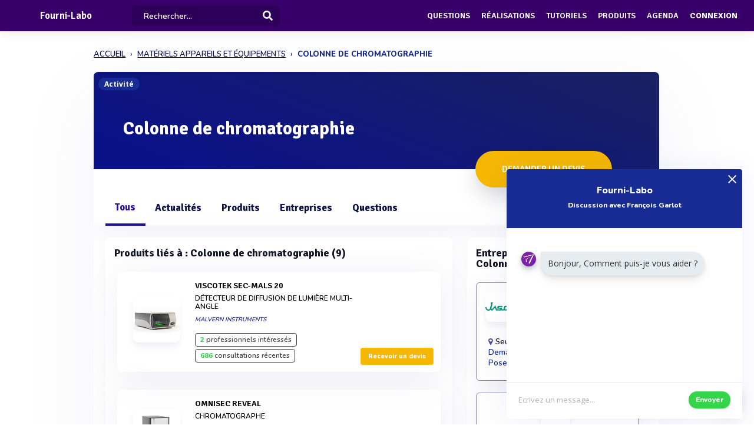

--- FILE ---
content_type: text/html; charset=UTF-8
request_url: https://www.fourni-labo.fr/sous-rubrique/colonne-de-chromatographie
body_size: 18004
content:
<!DOCTYPE html>
<html lang="fr">
    <head>
        <meta http-equiv="Content-Type" content="text/html; charset=UTF-8">
        <!-- Meta, title, CSS, favicons, etc. -->
        <meta charset="utf-8">
        <meta http-equiv="X-UA-Compatible" content="IE=edge">
        <meta name="viewport" content="width=device-width, initial-scale=1">
        <meta property="fb:admins" content="100008202841091" />
        <meta property="fb:page_id" content="233818463482478" />
        <link rel="icon" href="/img/favicon.ico" type="image/x-icon" />
        <link rel="apple-touch-icon" sizes="57x57" href="/img/apple-icon-57x57.png">
        <link rel="apple-touch-icon" sizes="60x60" href="/img/apple-icon-60x60.png">
        <link rel="apple-touch-icon" sizes="72x72" href="/img/apple-icon-72x72.png">
        <link rel="apple-touch-icon" sizes="76x76" href="/img/apple-icon-76x76.png">
        <link rel="apple-touch-icon" sizes="114x114" href="/img/apple-icon-114x114.png">
        <link rel="apple-touch-icon" sizes="120x120" href="/img/apple-icon-120x120.png">
        <link rel="apple-touch-icon" sizes="144x144" href="/img/apple-icon-144x144.png">
        <link rel="apple-touch-icon" sizes="152x152" href="/img/apple-icon-152x152.png">
        <link rel="apple-touch-icon" sizes="180x180" href="/img/apple-icon-180x180.png">
        <link rel="icon" type="image/png" sizes="192x192"  href="/img/android-icon-192x192.png">
        <link rel="icon" type="image/png" sizes="32x32" href="/img/favicon-32x32.png">
        <link rel="icon" type="image/png" sizes="96x96" href="/img/favicon-96x96.png">
        <link rel="icon" type="image/png" sizes="16x16" href="/img/favicon-16x16.png">
        <link rel="manifest" href="/img/manifest.json">
        <meta name="msapplication-TileColor" content="#3e70ae">
        <meta name="msapplication-TileImage" content="/img/ms-icon-144x144.png">
        <meta name="theme-color" content="#3e70ae">
        <link rel="canonical" href="https://www.fourni-labo.fr/sous-rubrique/colonne-de-chromatographie" />
        <title>Colonne de chromatographie - Fourni-Labo</title>
 

                            <meta name="description" content="Demandez un devis auprès des 7 entreprises spécialisées &#039;Colonne de chromatographie&#039;">        
                            <meta name="keywords" content="Colonne de chromatographie, ">         
          
          
                                                    <meta name="rank" content="Colonne de chromatographie">
            <meta name="ranktype" content="activite"> 
            <meta name="rankseq" content="500005281">  
            <meta name="ranksupp" content="f"> 
            <meta property="og:locale" content="fr_FR">
            <meta name="twitter:card" content="summary">
            <meta name="twitter:site" content="@lphamedia">
            <meta property="og:site_name" content="Fourni-Labo">
            <meta property="og:title" content="Colonne de chromatographie">
            <meta property="og:image" content="https://www.fourni-labo.fr/img/chapitre/trianglify.png">
            <meta name="twitter:image" content="https://www.fourni-labo.fr/img/chapitre/trianglify.png">
            <meta property="og:url" content="https://www.fourni-labo.fr/sous-rubrique/colonne-de-chromatographie">
            <meta property="og:description" content="Demandez un devis auprès des 7 entreprises spécialisées 'Colonne de chromatographie'">
            <meta name="twitter:title" content="Colonne de chromatographie">
            <meta name="twitter:description" content="Demandez un devis auprès des 7 entreprises spécialisées 'Colonne de chromatographie'">
            <meta name="twitter:url" content="https://www.fourni-labo.fr/sous-rubrique/colonne-de-chromatographie">
            <meta name="twitter:domain" content="Fourni-Labo"> 
                        
        
        
        
                
                        
                

        
         

       
        <link rel="preload" href="https://fonts.gstatic.com/s/opensans/v40/memvYaGs126MiZpBA-UvWbX2vVnXBbObj2OVTS-muw.woff2" as="font" type="font/woff2" crossorigin="anonymous">
        <link rel="preload" href="https://fonts.gstatic.com/s/nunito/v26/XRXV3I6Li01BKofINeaB.woff2" as="font" type="font/woff2" crossorigin="anonymous">
             <link rel="preload" href="https://fonts.gstatic.com/s/signika/v25/vEFO2_JTCgwQ5ejvMV0Ox_Kg1UwJ0tKfX6bBjM4.woff2" as="font" type="font/woff2" crossorigin="anonymous">

        <link href='https://fonts.googleapis.com/css?family=Open+Sans:400,600,700|Nunito:600,800,900|Signika:600,700' rel='stylesheet' type='text/css'> 
        <link href='https://cdnjs.cloudflare.com/ajax/libs/twitter-bootstrap/3.3.6/css/bootstrap.min.css' rel='stylesheet' type='text/css'> 
        <link href='https://cdnjs.cloudflare.com/ajax/libs/simplelightbox/1.8.4/simplelightbox.min.css' rel='stylesheet' type='text/css'> 
        
       <link rel="stylesheet" type="text/css" href="https://cdn.fourni-labo.fr/dist/all.min.css?v=3.143" />
<link rel="stylesheet" type="text/css" href="/css/bootstrap-slider.css" />
     

        <script src="https://cdnjs.cloudflare.com/ajax/libs/jquery/2.2.3/jquery.min.js"></script> 


        <!--[if lt IE 9]>
          <script src="/js/plugins/ie8-responsive-file-warning.js"></script>
          <![endif]-->

        <!-- HTML5 shim and Respond.js for IE8 support of HTML5 elements and media queries -->
        <!--[if lt IE 9]>
              <script src="https://oss.maxcdn.com/html5shiv/3.7.2/html5shiv.min.js"></script>
              <script src="https://oss.maxcdn.com/respond/1.4.2/respond.min.js"></script>
            <![endif]--> 
        <noscript>Your browser does not support JavaScript!</noscript>


        
        
                        <script>

                (function (i, s, o, g, r, a, m) {
                    i['GoogleAnalyticsObject'] = r;
                    i[r] = i[r] || function () {
                        (i[r].q = i[r].q || []).push(arguments)
                    }, i[r].l = 1 * new Date();
                    a = s.createElement(o),
                            m = s.getElementsByTagName(o)[0];
                    a.async = 1;
                    a.src = g;
                    m.parentNode.insertBefore(a, m)
                })(window, document, 'script', 'https://www.google-analytics.com/analytics.js', 'ga');

                ga('create', 'UA-1917628-1', 'auto');
                ga('send', 'pageview');
            </script>
                    
                
    </head>
    <body  class="nav-sm  "  user_id=""  data-rel-page-current="0"   >

                                        <div id="fb-root"></div>


        <div class="body">
            <div class="main_container">
                 
<div class="home " id="home">
    
   <header class="header"> 
        <div class="navbar-fixed z-depth-1" style='position: fixed;'>
        <nav style='background:#38006b!important;;'>
            <div class="nav-wrapper container-content">
                <div class="row">
                    <div class=" sub-menu-parent col-lg-2 col-md-2 col-sm-5 col-sm-offset-2 col-lg-offset-0 col-md-offset-0 hidden-sm hidden-xs text-center"  style=" padding-left: 10px;   padding-right: 0;">
                        
                        <div style="position: relative;    padding-left: 15px;">

                            
                                                            <div class="logo-name"   >  <a title="Page d'accueil" href="/" style="font-family: 'Signika';
                                                 font-weight: 600;
                                                 font-size: 17px;
                                                 color: white!important;                                                    display: block;
                                                 margin-top: 1px;">Fourni-Labo</a>
                                </div>
                                                                                </div>
                    </div>
                    <div class="col-lg-2 col-md-2 col-sm-1 col-xs-1 col-lg-offset-0 col-md-offset-0 hidden-lg hidden-md"  style='    text-align: center;    padding: 0; '>
                        <a data-no-instant class="menu"><span style="   font-size: 22px;" class="fa fa-bars"></span></a>
                    </div>
                    <div class='col-lg-offset-2 col-md-offset-2 col-sm-offset-2 autocompleteblock col-md-12 col-sm-12 col-xs-12 hidden-xs'>
                        <div class='auto'>
                            <div class='autolist'>
                            </div>
                            <div class='autoplus'>
                            </div>
                        </div>
                    </div>
                    <div class="col-lg-3 col-md-3 col-sm-4  col-xs-6" style="padding-left:4px ">
                        <form class='col-md-10 col-sm-12 col-xs-12' id="navbarsearch" action="/recherche">
                            <div class='row'>
                                <div class="input-field    container-search-top">
                                    <i class="mdi-action-search prefix" ></i>
                                    <input autocomplete="off" id="search" type="search" name="q" placeholder="Rechercher..." class="search-top"/>

                                    <input type="submit" style="display:none;"/>
                                    <div class="search-button"><img src="[data-uri]" style="
                                                                    width: 17px;
                                                                    opacity: 0.97;
                                                                    margin-top: -4px;
                                                                    margin-right: -15px;
                                                                    "></div>
                                    <span class='fa fa-spinner iconloadsearch'  ></span>
                                </div>
                            </div>
                        </form>


                    </div>
                    <div class="col-lg-7 col-md-7 col-sm-7 col-xs-5 colnavmenu  " style="padding-right:10px">
                        <ul class="uldropdown" style="    margin: 0;    list-style-type: none;    width: 100%;    padding: 0;"> 

                            
                            <li class="btn-connection hidden-sm hidden-xs">

                                <a  title="Liste des questions / réponses techniques" data-no-instant href="/questions"  class="">Questions</a>

                            </li>
                            


                            <li class="btn-connection hidden-sm hidden-xs">

                                <a title="Liste des réalisations et savoir faire" data-no-instant href="/realisations" class="" >Réalisations</a>

                            </li>

                            <li class="btn-connection hidden-sm hidden-xs">

                                <a title="Liste des tutoriels" data-no-instant href="/tutoriels" class="" >Tutoriels</a>

                            </li>

                            <li class="btn-connection hidden-sm hidden-xs">

                                <a title='Liste des produits du secteur' data-no-instant href="/produits" class="" >Produits</a>

                            </li>


                            <li class="btn-connection hidden-md hidden-sm  hidden-xs">

                                <a title="Liste des évènements du secteur" data-no-instant href="/evenements" class="" >Agenda</a>

                            </li>


                                                            
                                                            <li class="btn-connection dropdown">
                                    <a data-no-instant href="#" class="dropdown-toggle" data-toggle="dropdown"> Connexion</a>


                                    <ul id="login-dp" class="dropdown-menu">
                                        <li>
                                            <div class="row" style=" position:relative;">
                                                <div class="dropdownArrow hidden-xs" style="transform: translateX(497px) rotate(45deg);    position: absolute;
                                                     top: -10px;
                                                     left: 60%;
                                                     right: 0;
                                                     margin: 0 auto;    width: 12px;
                                                     height: 12px;
                                                     -webkit-transform: rotate(45deg);
                                                     transform: rotate(45deg);
                                                     border-radius: 4px 0 0 0;
                                                     background: #fff;
                                                     -webkit-box-shadow: -3px -3px 5px rgba(82,95,127,.04);
                                                     box-shadow: -3px -3px 5px rgba(82,95,127,.04);
                                                     will-change: transform;"></div>
                                                <div class="col-md-12 col-sm-12 col-xs-12" style="font-weight: 600;"><form class="form" role="form" method="post" action="/auth/basic-simple" accept-charset="UTF-8" id="login-nav" style="
                                                                                                                           padding: 20px 5px 20px 5px;
                                                                                                                           ">
                                                        <div class="form-group">
                                                            <input type="hidden" name="redirect" value="/sous-rubrique/colonne-de-chromatographie">
                                                            <label class="sr-only" for="exampleInputEmail2">Email address</label>
                                                            <input type="email" name="login" class="form-control" id="exampleInputEmail2" placeholder="Email*" required="" style="
                                                                   border-radius: 4px;
                                                                   padding: 0 10px;
                                                                   font-weight: 500;
                                                                   border: 1px solid #bdccdb!important;

                                                                   ">
                                                        </div>
                                                        <div class="form-group" style="
                                                             margin-bottom: 20px;
                                                             ">
                                                            <label class="sr-only" for="exampleInputPassword2">Password</label>
                                                            <input type="password" name="mdp" class="form-control" id="exampleInputPassword2" placeholder="Mot de passe*" required="" style="
                                                                   border-radius: 4px;
                                                                   padding: 0 10px;
                                                                   font-weight: 500;
                                                                   border: 1px solid #bdccdb!important;

                                                                   ">

                                                        </div>
                                                        <div class="form-group text-right" style="
                                                             /* margin-bottom: 18px; */
                                                             clear: both;
                                                             ">
                                                            <button type="submit" class="btn btn-primary btn modalbtnclick" style="font-weight: 700;/* border-radius: 50px; */background: rgb(25 43 148)!important;padding: 12px 14px;/* width: 100%; */float: left;vertical-align: middle;"> Connexion</button>
                                                        </div><div class="help-block text-right" style="
                                                                   /* float: left; */
                                                                   line-height: 40px;
                                                                   "><a style="        color: #232355;
                                                             text-transform: none;
                                                             font-weight: 600;
                                                             font-size: 11px;" href="/auth/forgetPassword">Mot de passe oublié ?</a></div>

                                                    </form>
                                                </div>
                                                <br>
                                                <div class="bottom text-center validbtnsuccess btn-success" style="padding: 0px;margin-right: -2px;margin-left: -2px;border: none;border-radius: 2px;">
                                                    <a style="color:white;    font-size: 12px;" href="/register"><b>Pas encore inscrit ? Inscrivez-vous</b></a>
                                                </div>
                                            </div>
                                        </li>
                                    </ul>
                                </li>
                            
                        </ul>
                    </div>
                </div>
            </div>
        </nav> 
    </div> 

    

</header>                    
 <div class="sidebar  " style='  margin-top: 60px; background:#38006b!important;  display: none;   '>
    <div class="sidebar-body" style='padding-top: 5px;    max-height: calc(100vh - 5rem);
 ' >

        <section class="sidebar-section " style='    '> 
                                           
         
            <ul class="sidebar-list "   style="border:none;  padding-top: 10px;">

                  
                <li class="sidebar-list__item " >
                    <a  class="sidebar-list__link  " href="/">
                        <div class="sidebar-list__img-wrap">
                       
                        </div>
                        <div class="sidebar-list__title ng-binding" style='text-transform: uppercase!important'>Accueil</div>

                    </a>
                </li>
                    <li class="sidebar-list__item " >
                    <a class="sidebar-list__link  " href="/questions">
                        <div class="sidebar-list__img-wrap">     
                          </div>
                        <div class="sidebar-list__title ng-binding" style='text-transform: uppercase!important'>Questions</div>

                    </a>
                </li>
                
                  <li class="sidebar-list__item" >
                    <a href="/realisations" class="sidebar-list__link "  >
                        <div class="sidebar-list__img-wrap">
                       
                        </div>
                        <div class="sidebar-list__title ng-binding" style='text-transform: uppercase!important'>Réalisations</div>

                    </a>
                </li>
               
                  <li class="sidebar-list__item" >
                    <a href="/tutoriels" class="sidebar-list__link "  >
                        <div class="sidebar-list__img-wrap">
                       
                        </div>
                        <div class="sidebar-list__title ng-binding" style='text-transform: uppercase!important'>Tutoriels</div>

                    </a>
                </li>
               
                    <li class="sidebar-list__item" >
                    <a href="/produits" class="sidebar-list__link "  >
                        <div class="sidebar-list__img-wrap">
                       
                        </div>
                        <div class="sidebar-list__title ng-binding" style='text-transform: uppercase!important'>Produits</div>

                    </a>
                </li>
                 
             
            
                  
                
                    <li class="sidebar-list__item" >
                    <a href='/evenements' class="sidebar-list__link  " >
                        <div class="sidebar-list__img-wrap">
                     
                        </div>
                        <div class="sidebar-list__title ng-binding" style='text-transform: uppercase!important'>Agenda</div>

                    </a>
                       
                </li>
                 

            </ul>

      
        </section>



    </div>
</div>

                           <main class="main_content">
         
        <div class="sidebar-layout">
             <div class="row">
         
             








       
<div style="    padding: 0px;margin-top: 25px;" class=" col-lg-9 col-lg-offset-1-5 col-md-10 col-md-offset-1 col-sm-12 col-sm-offset-0 col-xs-12 col-xs-offset-0"><div>
        <nav class="navbreadcrumbalpha" aria-label="breadcrumb"><ul class="breadcrumbalpha" itemscope itemtype="https://schema.org/BreadcrumbList">
            <li itemprop="itemListElement" itemscope itemtype="https://schema.org/ListItem">
                <a itemprop="item" href="https://www.fourni-labo.fr">
                    <span itemprop="name">ACCUEIL</span>
                </a>
                <meta itemprop="position" content="1" />
            </li>
        
                <li itemprop="itemListElement" itemscope itemtype="https://schema.org/ListItem">
                 <meta itemprop="position" content="2" />
                    <a itemprop="item" href="https://www.fourni-labo.fr/secteur/laboratoires-equipements-et-services">
                            <span  itemprop="name">MATÉRIELS APPAREILS ET ÉQUIPEMENTS</span>
                               </a>
                     
                </li>
            
                <li >
               
                 
                            <span>COLONNE DE CHROMATOGRAPHIE</span>
                     
                </li>
            </ul></nav></div></div>
<div class="fluid-section principal-section  col-lg-9 col-lg-offset-1-5 col-md-10 col-md-offset-1 col-sm-12 col-sm-offset-0 col-xs-12 col-xs-offset-0" style='min-height:860px;  margin-top: 25px;   padding: 0px;
     border-bottom: none;
     margin-bottom: 15px;    border-radius: 8px;
     overflow: hidden; box-shadow: 0px 40px 126px 0px rgba(96, 121, 161, 0.09); '>

     
  
    <div class='fond-evenement' style='position:relative;overflow: visible;border: none;'>
        <span class="encardtypeevent hidden-xs" style="    z-index: 2;   



              font-weight: 700;
              color: white;
              border-radius: 50px;    margin-top: 10px;
              background: rgb(25 43 148);
              font-size: 12px; ">Activité</span>

        <div style='    width: 100%;
             height:165px;
             overflow: hidden;     
             background-size:cover;background-position: 75% center;'>

           

            <div style='width: 100%;
                 height: 100%;

                 background:linear-gradient(20deg, rgb(2 10 132 / 97%) 10%, rgb(2 11 76 / 90%) 107%);  '></div>
        </div>

       
        <div class='contentheaderrub' style='    position: absolute;
             bottom: 35px;
             left: 30px;'>
            <h1 class='nameactivite' style='     
                font-weight: 700;
                border-radius: 4px;
                font-size: 31px;
                padding: 10px 20px 15px 20px;
                color: white;
                margin-bottom: 0px;
                font-family: "Signika";
                '>Colonne de chromatographie</h1>
        </div> 
        <div class="actionrub  " style="  position: absolute;

             float: none;
             margin: 0 auto;
             padding: 0;
             left: 0;
             right: 0;
             text-align: right;

             right: 75px;
             bottom: -40px;">

            <a class="   form-devis-activite  grosbtndevis " data="500005281" style="



               font-size: 15px;
               margin: 5px;

               font-weight: 600;

               color: white!important;
               display: inline-block!important;

               transform-style: preserve-3d;
               background: #F5B702;
               cursor: pointer;
               border-radius: 50px!important;
               text-align: center;
               box-shadow: 0 15px 35px rgba(49, 52, 63, 0.18), 0 5px 15px rgba(78, 25, 163, 0.02);

               padding: 20px!important;
               text-transform: uppercase;
               padding-left: 45px!important;
               overflow: hidden;
               padding-right: 45px!important;
               font-family: 'Signika';
               "><div class="cont_titulo" style="
                   margin-top: 0px;
                   margin-right:  0px;
                   "> Demander un devis</div></a>


            

        </div>
    </div>


    <header class="fluid-section-header " style="border-bottom: none!important;padding-top: 35px;
            margin-top: -3px; padding-bottom: 0px; background: white;    border-top: none;box-shadow: 0 15px 35px rgb(168 168 211 / 13%), 0 5px 15px rgba(210, 213, 219, 0.06);" > 
        <div class="header-item" style=''> 
                        <input type='hidden' id='seqficnomenclature' value='500005281'/>
            <div class="header-item__hgroup" style='position:relative'>

                
                

                                                                                                     
                     
                                               
                 
                 
                                

                <ul id="tabs" class="nav nav-tabs   col-sm-12 col-xs-12 " style="padding: 0;    border: none;
                    margin-bottom: 0px!important;" data-tabs="tabs">
                    <li class="tabgeneral  active">
                        <a class="hidden-lg hidden-md " href="#general" data-toggle="tab" >Tous</a>
                        <a class="hidden-xs hidden-sm" href="#general" data-toggle="tab">Tous</a></li>

                                            <li class='tabactu  '>
                            <a class="hidden-lg hidden-md  tabactuacti" style=" cursor:pointer">Actualités</a>
                            <a class="hidden-xs hidden-sm tabactuacti" style="cursor:pointer;" >Actualités</a></li>

                     
                    
                                       
                        <li class="tabproduit ">
                            <a class="hidden-lg hidden-md  tabactuprod"   style=" cursor:pointer">Produits</a>
                            <a class="hidden-xs hidden-sm tabactuprod"   style=" cursor:pointer">Produits</a></li>

                  
                                                                                        <li class='tabentreprise  ' datanbent="13">
                            <a class="hidden-lg hidden-md " href="#entreprise" data-toggle="tab"  >Entreprises</a>
                            <a class="hidden-xs hidden-sm" href="#entreprise" data-toggle="tab">Entreprises</a></li>
                        
                    <li class='tabactu  '>
                        <a class="hidden-lg hidden-md " href="#question" data-toggle="tab"  >Questions</a>
                        <a class="hidden-xs hidden-sm" href="#question" data-toggle="tab">Questions</a></li>

                     

                     

                    





                    

                </ul>

                <div class="text-right right blockcontactrubrique"> 

                </div>
            </div>

        </div> 
    </header>
    <div class="fluid-section-body" style=" box-shadow: -1px -7px 20px rgba(235, 235, 235, 0.1), 1px -4px 2px rgba(21, 71, 160, 0.01);

         border-top: 0px;">

        <div class='fluid-section-body__inner' style='    padding: 10px;    padding-top: 15px;padding-left:0px;' >



            <div class="row" style="margin-left: 0;    margin-right: 0;">
                <div id="my-tab-content" class="tab-content   col-lg-12 col-sm-12 col-xs-12" style='      box-shadow: 0px 0px 0px!important;
                     border: none!important;
                     background: transparent;
                     padding: 20px!important;
                     padding-bottom: 15px!important;
                     padding-top: 0px!important;overflow: initial;
                     padding-right: 10px!important;'>

                    <div class="tab-pane  active" id="general" style="   ">

                        <div id="resultat_actu" class="col-lg-8 col-md-8  padding-null col-sm-12 col-xs-12  voltrecherche" style="padding-left: 0px;    padding-right: 25px;" > 


                             <div class='col-xs-12 adwordlike' style="      padding:  0px;  
                 ">
              
                     
                                 
                                 
                                  <div class='adwordb' style='   display:none;   padding: 20px 40px;
                 font-family: "Signika";
                 font-size: 21px;
                 font-weight: 800;background: white;
                 border-radius: 6px;
                 border: 2px solid #0d1345;
                 margin-bottom: 15px;padding-right: 25px;
                 margin-top: 5px;position:relative;'>
                                      <a href="">
                <div style="color:black;">
                 <div style="    width: 40px;
    height: 40px;
    border-radius: 50%;
    overflow: hidden;
    line-height: 35px;
   
    float: left;
    vertical-align: middle;" class="logoadword"></div>
    <div style="vertical-align: middle;
    display: inline-block;
    padding-left: 15px;font-size: 16px;
    padding-top: 5px;"><span class="adwordname"></span></div> <span style='font-size: 12px;
    font-weight: 600;
    float: right;
    color: white;
    background: orange;
    padding: 5px 10px;
    border-radius: 5px;'>Sponsorisé</span></div>
                <div class="adwprahse" style='margin-top: 20px;font-family: "Nunito";font-size: 14px;color:#0d1345;    word-break: break-word;'></div>
                                      </a> 
            </div>

            </div>


                                                                    


                                                        <div class="block-produit block-produit1 block-entreprise " style='   border-radius:8px;box-shadow:0 15px 35px rgba(168, 168, 211, 0.1), 0 5px 15px rgba(210, 213, 219, 0.06);  border: none!important;background: white;  margin-top: 5px;margin-bottom:20px;  '>

                                <h2 class="unit-group-title ">Produits liés à : Colonne de chromatographie (9)</h2>
                               
                                    <div class="" style="padding:15px;padding-bottom: 0;padding-top: 0;">
                                <div class="row">
                                    <div class="col-md-12 col-xs-12">
                                   <ul class='block-item-produit block-item-distrib row' style="padding-left: 0;">
                               
                                                                                                            
                                          
                                                <li   class="item-prod-flux itemprodcard   "
style='position:relative;overflow: visible;        box-shadow: 0 15px 56px rgb(161 169 206 / 11%), 3px -6px 45px rgb(225 226 237 / 24%);
margin-bottom: 30px;padding-top:8px; '>

<a   href="https://www.fourni-labo.fr/produit/viscotek-sec-mals-20"
    style="    display: block;">
    
       

    
    <div class="blockflux blockfluxprod" style>
        <div class="blocklogo-flux">
                       
            <div   class="logo-flux"
                style="  border-radius:10px; ">
                              
                <img
                    data-src="https://cdn.fourni-labo.fr/images-produits/57053/T2/207605705398c4b42e52113f01a712c6cfddb7ccdc5a744f807953f.webp"
                    class="lazy">             </div>
                    </div>
        <div class="content-flux" style="flex-grow: 1;" >
                        <h3 class="titre-flux"
            style="   "><span>Viscotek SEC-MALS 20</span><span>détecteur de diffusion de lumière multi-angle</span></h3>
             
           
            <p  class="desc-flux"
                style="   margin-bottom:0; ">
            </p>
                        <p class="desc-flux"
                style=" margin-bottom:10px; text-transform: uppercase; margin-bottom: 10px;
    text-transform: uppercase;
    color: #182584;
    font-style: italic;
    font-size: 10px;    ">MALVERN INSTRUMENTS</p>
                            <div
                style="margin-bottom: 0px;margin-top: 16px;">

            

                
                                <div style='   
                   text-align: center;                                                        
                      color: #404040;
                     display: inline-block;
                     padding: 2px 8px;
                     border-radius: 4px;
                    border:1px solid #404040;
                     font-family: "Nunito";
                  
                     background: white;    position: relative;
                     overflow: hidden;
                    ' class="simple-tooltip-prev" data-toggle="tooltip" title="2 professionnels suivent l'actualité de ce produit">
                    <strong
                        style="color:#35d549;">2</strong>
                    professionnels intéressés                </div>

                
                                <div style='   
                   text-align: center;                                                        
                      color: #404040;
                     display: inline-block;
                     padding: 2px 8px;
                     border-radius: 4px;
                    border:1px solid #404040;
                     font-family: "Nunito";
                  
                     background: white;    position: relative;
                     overflow: hidden;
                    '>
                    <strong
                        style="color:#35d549;">686</strong>
                    consultations récentes                </div>
                
             
               

            </div>
        </div>
        <div style="float:right;align-self: flex-end;">
            <span  style="display:inline-block;margin:0" class="btn btn-success  contact-produit-rapide" dataseq="500046844" datacart="2076057053"
            data-toggle="tooltip" data-placement="top"   title="Demandez un devis pour Viscotek SEC-MALS 20"> Recevoir un devis  </span>
        </div>
    </div> 
</a>
 
</li>                                                                                         
                                                                        
                                          
                                                <li   class="item-prod-flux itemprodcard   "
style='position:relative;overflow: visible;        box-shadow: 0 15px 56px rgb(161 169 206 / 11%), 3px -6px 45px rgb(225 226 237 / 24%);
margin-bottom: 30px;padding-top:8px; '>

<a   href="https://www.fourni-labo.fr/produit/omnisec-reveal"
    style="    display: block;">
    
       

    
    <div class="blockflux blockfluxprod" style>
        <div class="blocklogo-flux">
                       
            <div   class="logo-flux"
                style="  border-radius:10px; ">
                              
                <img
                    data-src="https://cdn.fourni-labo.fr/images-produits/57053/T2/1743157053565ed6ff16afe0ad6adb49803db5ba3858cbcfb09d9c9.webp"
                    class="lazy">             </div>
                    </div>
        <div class="content-flux" style="flex-grow: 1;" >
                        <h3 class="titre-flux"
            style="   "><span>OMNISEC REVEAL</span><span>Chromatographe</span></h3>
             
           
            <p  class="desc-flux"
                style="   margin-bottom:0; ">
            </p>
                        <p class="desc-flux"
                style=" margin-bottom:10px; text-transform: uppercase; margin-bottom: 10px;
    text-transform: uppercase;
    color: #182584;
    font-style: italic;
    font-size: 10px;    ">MALVERN INSTRUMENTS</p>
                            <div
                style="margin-bottom: 0px;margin-top: 16px;">

            

                
                                <div style='   
                   text-align: center;                                                        
                      color: #404040;
                     display: inline-block;
                     padding: 2px 8px;
                     border-radius: 4px;
                    border:1px solid #404040;
                     font-family: "Nunito";
                  
                     background: white;    position: relative;
                     overflow: hidden;
                    ' class="simple-tooltip-prev" data-toggle="tooltip" title="2 professionnels suivent l'actualité de ce produit">
                    <strong
                        style="color:#35d549;">2</strong>
                    professionnels intéressés                </div>

                
                                <div style='   
                   text-align: center;                                                        
                      color: #404040;
                     display: inline-block;
                     padding: 2px 8px;
                     border-radius: 4px;
                    border:1px solid #404040;
                     font-family: "Nunito";
                  
                     background: white;    position: relative;
                     overflow: hidden;
                    '>
                    <strong
                        style="color:#35d549;">573</strong>
                    consultations récentes                </div>
                
             
               

            </div>
        </div>
        <div style="float:right;align-self: flex-end;">
            <span  style="display:inline-block;margin:0" class="btn btn-success  contact-produit-rapide" dataseq="500046844" datacart="1743157053"
            data-toggle="tooltip" data-placement="top"   title="Demandez un devis pour OMNISEC REVEAL"> Recevoir un devis  </span>
        </div>
    </div> 
</a>
 
</li>                                                                                         
                                                                        
                                          
                                                <li   class="item-prod-flux itemprodcard   "
style='position:relative;overflow: visible;        box-shadow: 0 15px 56px rgb(161 169 206 / 11%), 3px -6px 45px rgb(225 226 237 / 24%);
margin-bottom: 30px;padding-top:8px; '>

<a   href="https://www.fourni-labo.fr/produit/omnisec-resolve"
    style="    display: block;">
    
       

    
    <div class="blockflux blockfluxprod" style>
        <div class="blocklogo-flux">
                       
            <div   class="logo-flux"
                style="  border-radius:10px; ">
                              
                <img
                    data-src="https://cdn.fourni-labo.fr/images-produits/57053/T2/2075657053873ec8bc682ce790df32ce39f03ffd375a744637a9e7e.webp"
                    class="lazy">             </div>
                    </div>
        <div class="content-flux" style="flex-grow: 1;" >
                        <h3 class="titre-flux"
            style="   "><span>OMNISEC RESOLVE</span><span>GPC/SEC de haute qualité et des mesures précises de masse moléculaire</span></h3>
             
           
            <p  class="desc-flux"
                style="   margin-bottom:0; ">
            </p>
                        <p class="desc-flux"
                style=" margin-bottom:10px; text-transform: uppercase; margin-bottom: 10px;
    text-transform: uppercase;
    color: #182584;
    font-style: italic;
    font-size: 10px;    ">MALVERN INSTRUMENTS</p>
                            <div
                style="margin-bottom: 0px;margin-top: 16px;">

            

                
                                <div style='   
                   text-align: center;                                                        
                      color: #404040;
                     display: inline-block;
                     padding: 2px 8px;
                     border-radius: 4px;
                    border:1px solid #404040;
                     font-family: "Nunito";
                  
                     background: white;    position: relative;
                     overflow: hidden;
                    ' class="simple-tooltip-prev" data-toggle="tooltip" title="1 professionnel suit l'actualité de ce produit">
                    <strong
                        style="color:#35d549;">1</strong>
                    professionnels intéressés                </div>

                
                                <div style='   
                   text-align: center;                                                        
                      color: #404040;
                     display: inline-block;
                     padding: 2px 8px;
                     border-radius: 4px;
                    border:1px solid #404040;
                     font-family: "Nunito";
                  
                     background: white;    position: relative;
                     overflow: hidden;
                    '>
                    <strong
                        style="color:#35d549;">541</strong>
                    consultations récentes                </div>
                
             
               

            </div>
        </div>
        <div style="float:right;align-self: flex-end;">
            <span  style="display:inline-block;margin:0" class="btn btn-success  contact-produit-rapide" dataseq="500046844" datacart="2075657053"
            data-toggle="tooltip" data-placement="top"   title="Demandez un devis pour OMNISEC RESOLVE"> Recevoir un devis  </span>
        </div>
    </div> 
</a>
 
</li>                                                                                         
                                                                        
                                          
                                                <li   class="item-prod-flux itemprodcard   "
style='position:relative;overflow: visible;        box-shadow: 0 15px 56px rgb(161 169 206 / 11%), 3px -6px 45px rgb(225 226 237 / 24%);
margin-bottom: 30px;padding-top:8px; '>

<a   href="https://www.fourni-labo.fr/produit/viscotek-tda-305"
    style="    display: block;">
    
       

    
    <div class="blockflux blockfluxprod" style>
        <div class="blocklogo-flux">
                       
            <div   class="logo-flux"
                style="  border-radius:10px; ">
                              
                <img
                    data-src="https://cdn.fourni-labo.fr/images-produits/57053/T2/207615705394590e1008c8303c6457f10d4acf557a5a744ff5a04bb.webp"
                    class="lazy">             </div>
                    </div>
        <div class="content-flux" style="flex-grow: 1;" >
                        <h3 class="titre-flux"
            style="   "><span>Viscotek TDA 305</span><span>La référence pour la GPC/SEC avec réfractomètre, viscosimètre et détecteur de diffusion de lumière intégrés</span></h3>
             
           
            <p  class="desc-flux"
                style="   margin-bottom:0; ">
            </p>
                        <p class="desc-flux"
                style=" margin-bottom:10px; text-transform: uppercase; margin-bottom: 10px;
    text-transform: uppercase;
    color: #182584;
    font-style: italic;
    font-size: 10px;    ">MALVERN INSTRUMENTS</p>
                            <div
                style="margin-bottom: 0px;margin-top: 16px;">

            

                
                                <div style='   
                text-align: center;                                                        
                   color: #404040;
                  display: inline-block;
                  padding: 2px 8px;
                  border-radius: 4px;
                 border:1px solid #404040;
                  font-family: "Nunito";
               
                  background: white;    position: relative;
                  overflow: hidden;
                 ' class="simple-tooltip-prev" title="1 professionnel suit l'actualité de ce produit">
                 <strong
                     style="color:#35d549;">1</strong>
                 professionnels intéressés             </div>
                

                
                                <div style='   
                   text-align: center;                                                        
                      color: #404040;
                     display: inline-block;
                     padding: 2px 8px;
                     border-radius: 4px;
                    border:1px solid #404040;
                     font-family: "Nunito";
                  
                     background: white;    position: relative;
                     overflow: hidden;
                    '>
                    <strong
                        style="color:#35d549;">632</strong>
                    consultations récentes                </div>
                
             
               

            </div>
        </div>
        <div style="float:right;align-self: flex-end;">
            <span  style="display:inline-block;margin:0" class="btn btn-success  contact-produit-rapide" dataseq="500046844" datacart="2076157053"
            data-toggle="tooltip" data-placement="top"   title="Demandez un devis pour Viscotek TDA 305"> Recevoir un devis  </span>
        </div>
    </div> 
</a>
 
</li>                                                                                         
                                                                        
                                          
                                                <li   class="item-prod-flux itemprodcard   "
style='position:relative;overflow: visible;        box-shadow: 0 15px 56px rgb(161 169 206 / 11%), 3px -6px 45px rgb(225 226 237 / 24%);
margin-bottom: 30px;padding-top:8px; '>

<a   href="https://www.fourni-labo.fr/produit/viscotek-tdamax"
    style="    display: block;">
    
       

    
    <div class="blockflux blockfluxprod" style>
        <div class="blocklogo-flux">
                       
            <div   class="logo-flux"
                style="  border-radius:10px; ">
                              
                <img
                    data-src="https://cdn.fourni-labo.fr/images-produits/57053/T2/2075957053117cac709b3f8f4c87c0f7bce9924d345a744e70c4122.webp"
                    class="lazy">             </div>
                    </div>
        <div class="content-flux" style="flex-grow: 1;" >
                        <h3 class="titre-flux"
            style="   "><span>Viscotek TDAmax</span><span>Système GPC/SEC complet avec 3 détecteurs, réfractomètre, diffusion de la lumière, viscosimètre et contrôle de la température</span></h3>
             
           
            <p  class="desc-flux"
                style="   margin-bottom:0; ">
            </p>
                        <p class="desc-flux"
                style=" margin-bottom:10px; text-transform: uppercase; margin-bottom: 10px;
    text-transform: uppercase;
    color: #182584;
    font-style: italic;
    font-size: 10px;    ">MALVERN INSTRUMENTS</p>
                            <div
                style="margin-bottom: 0px;margin-top: 16px;">

            

                
                                <div style='   
                text-align: center;                                                        
                   color: #404040;
                  display: inline-block;
                  padding: 2px 8px;
                  border-radius: 4px;
                 border:1px solid #404040;
                  font-family: "Nunito";
               
                  background: white;    position: relative;
                  overflow: hidden;
                 ' class="simple-tooltip-prev" title="1 professionnel suit l'actualité de ce produit">
                 <strong
                     style="color:#35d549;">1</strong>
                 professionnels intéressés             </div>
                

                
                                <div style='   
                   text-align: center;                                                        
                      color: #404040;
                     display: inline-block;
                     padding: 2px 8px;
                     border-radius: 4px;
                    border:1px solid #404040;
                     font-family: "Nunito";
                  
                     background: white;    position: relative;
                     overflow: hidden;
                    '>
                    <strong
                        style="color:#35d549;">505</strong>
                    consultations récentes                </div>
                
             
               

            </div>
        </div>
        <div style="float:right;align-self: flex-end;">
            <span  style="display:inline-block;margin:0" class="btn btn-success  contact-produit-rapide" dataseq="500046844" datacart="2075957053"
            data-toggle="tooltip" data-placement="top"   title="Demandez un devis pour Viscotek TDAmax"> Recevoir un devis  </span>
        </div>
    </div> 
</a>
 
</li>                                                                                         
                                                                        
                                          
                                                <li   class="item-prod-flux itemprodcard   "
style='position:relative;overflow: visible;        box-shadow: 0 15px 56px rgb(161 169 206 / 11%), 3px -6px 45px rgb(225 226 237 / 24%);
margin-bottom: 30px;padding-top:8px; '>

<a   href="https://www.fourni-labo.fr/produit/detecteur-viscotek-uv-pda"
    style="    display: block;">
    
       

    
    <div class="blockflux blockfluxprod" style>
        <div class="blocklogo-flux">
                       
            <div   class="logo-flux"
                style="  border-radius:10px; ">
                              
                <img
                    data-src="https://cdn.fourni-labo.fr/images-produits/57053/T2/2076357053d3895d4155b935559fbdc292c1ab7fa25a7451260d268.webp"
                    class="lazy">             </div>
                    </div>
        <div class="content-flux" style="flex-grow: 1;" >
                        <h3 class="titre-flux"
            style="   "><span>Détecteur Viscotek UV-PDA</span><span>Détecteur de concentration, idéal pour la chromatographie GPC/SEC, la détermination de la masse molaire et l&#39;analyse de composition</span></h3>
             
           
            <p  class="desc-flux"
                style="   margin-bottom:0; ">
            </p>
                        <p class="desc-flux"
                style=" margin-bottom:10px; text-transform: uppercase; margin-bottom: 10px;
    text-transform: uppercase;
    color: #182584;
    font-style: italic;
    font-size: 10px;    ">MALVERN INSTRUMENTS</p>
                            <div
                style="margin-bottom: 0px;margin-top: 16px;">

            

                
                                <div style='   
                text-align: center;                                                        
                   color: #404040;
                  display: inline-block;
                  padding: 2px 8px;
                  border-radius: 4px;
                 border:1px solid #404040;
                  font-family: "Nunito";
               
                  background: white;    position: relative;
                  overflow: hidden;
                 ' class="simple-tooltip-prev" title="1 professionnel suit l'actualité de ce produit">
                 <strong
                     style="color:#35d549;">1</strong>
                 professionnels intéressés             </div>
                

                
                                <div style='   
                   text-align: center;                                                        
                      color: #404040;
                     display: inline-block;
                     padding: 2px 8px;
                     border-radius: 4px;
                    border:1px solid #404040;
                     font-family: "Nunito";
                  
                     background: white;    position: relative;
                     overflow: hidden;
                    '>
                    <strong
                        style="color:#35d549;">462</strong>
                    consultations récentes                </div>
                
             
               

            </div>
        </div>
        <div style="float:right;align-self: flex-end;">
            <span  style="display:inline-block;margin:0" class="btn btn-success  contact-produit-rapide" dataseq="500046844" datacart="2076357053"
            data-toggle="tooltip" data-placement="top"   title="Demandez un devis pour Détecteur Viscotek UV-PDA"> Recevoir un devis  </span>
        </div>
    </div> 
</a>
 
</li>                                                                                         
                                                                        
                                          
                                                <li   class="item-prod-flux itemprodcard   "
style='position:relative;overflow: visible;        box-shadow: 0 15px 56px rgb(161 169 206 / 11%), 3px -6px 45px rgb(225 226 237 / 24%);
margin-bottom: 30px;padding-top:8px; '>

<a   href="https://www.fourni-labo.fr/produit/viscotek-rimax"
    style="    display: block;">
    
       

    
    <div class="blockflux blockfluxprod" style>
        <div class="blocklogo-flux">
                       
            <div   class="logo-flux"
                style="  border-radius:10px; ">
                              
                <img
                    data-src="https://cdn.fourni-labo.fr/images-produits/57053/T2/20758570530f12e17b78423586bed079cac5f311235a744cc3a8697.webp"
                    class="lazy">             </div>
                    </div>
        <div class="content-flux" style="flex-grow: 1;" >
                        <h3 class="titre-flux"
            style="   "><span>Viscotek RImax</span><span>Pour des résultats fiables, répétables et rapides</span></h3>
             
           
            <p  class="desc-flux"
                style="   margin-bottom:0; ">
            </p>
                        <p class="desc-flux"
                style=" margin-bottom:10px; text-transform: uppercase; margin-bottom: 10px;
    text-transform: uppercase;
    color: #182584;
    font-style: italic;
    font-size: 10px;    ">MALVERN INSTRUMENTS</p>
                            <div
                style="margin-bottom: 0px;margin-top: 16px;">

            

                
                                <div style='   
                text-align: center;                                                        
                   color: #404040;
                  display: inline-block;
                  padding: 2px 8px;
                  border-radius: 4px;
                 border:1px solid #404040;
                  font-family: "Nunito";
               
                  background: white;    position: relative;
                  overflow: hidden;
                 ' class="simple-tooltip-prev" title="1 professionnel suit l'actualité de ce produit">
                 <strong
                     style="color:#35d549;">1</strong>
                 professionnels intéressés             </div>
                

                
                                <div style='   
                   text-align: center;                                                        
                      color: #404040;
                     display: inline-block;
                     padding: 2px 8px;
                     border-radius: 4px;
                    border:1px solid #404040;
                     font-family: "Nunito";
                  
                     background: white;    position: relative;
                     overflow: hidden;
                    '>
                    <strong
                        style="color:#35d549;">456</strong>
                    consultations récentes                </div>
                
             
               

            </div>
        </div>
        <div style="float:right;align-self: flex-end;">
            <span  style="display:inline-block;margin:0" class="btn btn-success  contact-produit-rapide" dataseq="500046844" datacart="2075857053"
            data-toggle="tooltip" data-placement="top"   title="Demandez un devis pour Viscotek RImax"> Recevoir un devis  </span>
        </div>
    </div> 
</a>
 
</li>                                                                                         
                                                                        
                                          
                                                <li   class="item-prod-flux itemprodcard   "
style='position:relative;overflow: visible;        box-shadow: 0 15px 56px rgb(161 169 206 / 11%), 3px -6px 45px rgb(225 226 237 / 24%);
margin-bottom: 30px;padding-top:8px; '>

<a   href="https://www.fourni-labo.fr/produit/detecteur-viscotek-ri-ve3580"
    style="    display: block;">
    
       

    
    <div class="blockflux blockfluxprod" style>
        <div class="blocklogo-flux">
                       
            <div   class="logo-flux"
                style="  border-radius:10px; ">
                              
                <img
                    data-src="https://cdn.fourni-labo.fr/images-produits/57053/T2/2076257053f1ee00f174cc528d9831c8b29fa275225a7450d305a36.webp"
                    class="lazy">             </div>
                    </div>
        <div class="content-flux" style="flex-grow: 1;" >
                        <h3 class="titre-flux"
            style="   "><span>Détecteur Viscotek RI (VE3580)</span><span>Détecteur de concentration à haute stabilité, idéal pour la chromatographie GPC/SEC et la détermination de la masse molaire</span></h3>
             
           
            <p  class="desc-flux"
                style="   margin-bottom:0; ">
            </p>
                        <p class="desc-flux"
                style=" margin-bottom:10px; text-transform: uppercase; margin-bottom: 10px;
    text-transform: uppercase;
    color: #182584;
    font-style: italic;
    font-size: 10px;    ">MALVERN INSTRUMENTS</p>
                            <div
                style="margin-bottom: 0px;margin-top: 16px;">

            

                
                                <div style='   
                text-align: center;                                                        
                   color: #404040;
                  display: inline-block;
                  padding: 2px 8px;
                  border-radius: 4px;
                 border:1px solid #404040;
                  font-family: "Nunito";
               
                  background: white;    position: relative;
                  overflow: hidden;
                 ' class="simple-tooltip-prev" title="1 professionnel suit l'actualité de ce produit">
                 <strong
                     style="color:#35d549;">1</strong>
                 professionnels intéressés             </div>
                

                
                                <div style='   
                   text-align: center;                                                        
                      color: #404040;
                     display: inline-block;
                     padding: 2px 8px;
                     border-radius: 4px;
                    border:1px solid #404040;
                     font-family: "Nunito";
                  
                     background: white;    position: relative;
                     overflow: hidden;
                    '>
                    <strong
                        style="color:#35d549;">410</strong>
                    consultations récentes                </div>
                
             
               

            </div>
        </div>
        <div style="float:right;align-self: flex-end;">
            <span  style="display:inline-block;margin:0" class="btn btn-success  contact-produit-rapide" dataseq="500046844" datacart="2076257053"
            data-toggle="tooltip" data-placement="top"   title="Demandez un devis pour Détecteur Viscotek RI (VE3580)"> Recevoir un devis  </span>
        </div>
    </div> 
</a>
 
</li>                                                                                         
                                                                        
                                          
                                                <li   class="item-prod-flux itemprodcard   "
style='position:relative;overflow: visible;        box-shadow: 0 15px 56px rgb(161 169 206 / 11%), 3px -6px 45px rgb(225 226 237 / 24%);
margin-bottom: 30px;padding-top:8px; '>

<a   href="https://www.fourni-labo.fr/produit/lc-4000"
    style="    display: block;">
    
       

    
    <div class="blockflux blockfluxprod" style>
        <div class="blocklogo-flux">
                       
            <div   class="logo-flux"
                style="  border-radius:10px; ">
                              
                <img
                    data-src="https://cdn.fourni-labo.fr/images-produits/59371/T2/63982593713f9b1c64b84ae614f6e9d9e3ee9ec8d4.webp"
                    class="lazy">             </div>
                    </div>
        <div class="content-flux" style="flex-grow: 1;" >
                        <h3 class="titre-flux"
            style="   "><span>LC-4000</span><span>Système de chromatographie liquide LC-4000</span></h3>
             
           
            <p  class="desc-flux"
                style="   margin-bottom:0; ">
            </p>
                        <p class="desc-flux"
                style=" margin-bottom:10px; text-transform: uppercase; margin-bottom: 10px;
    text-transform: uppercase;
    color: #182584;
    font-style: italic;
    font-size: 10px;    ">JASCO®</p>
                            <div
                style="margin-bottom: 0px;margin-top: 16px;">

            

                
                                <div style='   
                text-align: center;                                                        
                   color: #404040;
                  display: inline-block;
                  padding: 2px 8px;
                  border-radius: 4px;
                 border:1px solid #404040;
                  font-family: "Nunito";
               
                  background: white;    position: relative;
                  overflow: hidden;
                 ' class="simple-tooltip-prev" title="1 professionnel suit l'actualité de ce produit">
                 <strong
                     style="color:#35d549;">1</strong>
                 professionnels intéressés             </div>
                

                
                                <div style='   
                   text-align: center;                                                        
                      color: #404040;
                     display: inline-block;
                     padding: 2px 8px;
                     border-radius: 4px;
                    border:1px solid #404040;
                     font-family: "Nunito";
                  
                     background: white;    position: relative;
                     overflow: hidden;
                    '>
                    <strong
                        style="color:#35d549;">9</strong>
                    consultations récentes                </div>
                
             
               

            </div>
        </div>
        <div style="float:right;align-self: flex-end;">
            <span  style="display:inline-block;margin:0" class="btn btn-success  contact-produit-rapide" dataseq="500047024" datacart="6398259371"
            data-toggle="tooltip" data-placement="top"   title="Demandez un devis pour LC-4000"> Recevoir un devis  </span>
        </div>
    </div> 
</a>
 
</li>                                                                                         
                                                                        </ul>
                                    </div>
                                                                    </div>
                            
                        </div>
                        </div>
                        

                        
                        
                        

                            

                          
                          


                            
                            

                            <div class="deplacecolonne"></div>

                             
                                <div class="text-center">
                                    <div class="text-left" style="margin-top: 30px;">
                                        
                                    </div>
                                    <div class='text-left block-item-produit row block-actu' style=" " >
                                        <div style='    margin-left: 30px;
                                             margin-top: 15px;'> <h2 class="unit-group-title ">Actualités sur le sujet : Colonne de chromatographie</h2>
                                        </div>
                                         



           

        
        
                                                                                        <div class=" col-lg-12 col-md-12   col-sm-12 col-xs-12" style='margin-bottom: 15px;' > 
    <div class="actuitem " style='  '>


         
            <div class="actu-head">
    <div class="action-head-actu">

                                
                                                      

         
         
         
                                
                     
                            
                             
                                        


                        
                                                                         
                 


                                    
                
                
                                                    
                

                
                                            <div> 
                                                                                                              
                         
                         

                                                    <div class="premierchip">   <div class='chip'><a href='/entreprise/phenomenex--le-pecq-cdx-500073882'>PHENOMENEX</a></div>                                                                                                </div>
                            est cité dans une actualité de <a href="/source-actualite/la-gazette-du-laboratoire-500046813"><strong style="color:#3E4D60">La Gazette du Laboratoire</strong></a>  
                                                </div>  
                                     
             
         

                                
                                    
                                            

                    </div>
                    <span class="date-actu">Le 18/10/2016</span>     
                                    </div>

                
           
                             
<div class='row card-link' style="    border-left: none;">
    <a style='display:block' href="http://gazettelabo.fr/breves/breves.php?id=5806" target="_blank" type="article" class="logactu" data="20161018145536500046813" titre="Phenomenex annonce son acquisition par Danaher Corporation" url="http://gazettelabo.fr/breves/breves.php?id=5806" chap="#2#2#7#1#1" rel='nofollow'>
                      
             <div class="actuimg col-md-4 col-sm-4 col-xs-12 lazy"   src="[data-uri]" onload="" data-src="http://d1xs80jm7a8rd8.cloudfront.net/img_50004681320161229145816.jpg" > </div>
          
        <div class="actu-info col-md-8 col-sm-8 col-xs-12">
            <h3 class="name-actu">Phenomenex annonce son acquisition par Danaher Corporation</h3>
         
            <p class="description-actu">
                Phenomenex, leader dans la fourniture de consommables pour la chromatographie et les sciences séparatives, annonce son acquisition par Danaher Corporation 
            </p>
                            <div class="web-source-actu">
               gazettelabo.fr            </div>
                    </div> 
    </a>
</div>
 
                                                 
             
           
            <div class="actu-action row" style='  margin:0px;margin-top: 15px;  text-align: left;'>

                                
    
    
    
    
       <div class='citation row citation-footer'><div class="col-md-4 hidden-xs titlecitationfooter"><span>Activités liées  </span></div> <div class="listcitation col-md-8 col-xs-12">   <a class="activite-citation" dataseq="500000014,500004042,500005281,500005763">4 activité(s)</a> </div>     </div>
    
    

                        <div class='action-actualite' style='    padding-top: 14px; position: relative;   text-align: right; '>

                 
                                            <a class='btn btn-default modalbtnclick shareactu'  data='20161018145536500046813'>       <img style='    width: 16px;
    vertical-align: bottom;
    margin-right: 4px;'  src="https://img.icons8.com/small/30/ffffff/share.png" />
                            <span class="hidden-xs">Partager</span></a> 
                                                        
                            
                            
                    <a class='btn btn-default modalbtnclick  register-modal-rel' ><i class='fa fa-heart-o'></i><span class="txt hidden-xs"> Aimer</span></a>   
                                    </div>
            
     
            </div>
 
        
        
        
         

        
                
            
          

         



        


                
        
        
                
         

         

    </div>
</div> 




 
                    
        
         
        


      

        <div style='     display: inline-block;    width: 100%;' class='askackground-client'> 

        <input type='hidden' class='lastkey' 
               value='20161018145536500046813'
               />
        <span   class=" actuloadercart">
            <div class="actu-head">
                <div class="action-head-actu-loader">  
                </div> 
            </div>
            <div class="row card-link" style='  border: 1px solid rgba(224, 232, 239, 0.54);'  >      
                <div class="actuimgloader col-md-4 col-sm-4 col-xs-12" style='background: rgba(214, 214, 214, 0.42);'>
                </div>
                <div class="actu-infoloader col-md-8 col-sm-8 col-xs-12">
                    <div class="typing-indicator">                                    
                    </div>
                    <div class="name-actuloader"></div>                              
                    <div class="description-actuloader"> </div>
                </div>
            </div>
        </span></div> 
    
                                    </div>
                                </div>
                             
                        </div>


                        <div class="sidebarvignetterubrique col-lg-4 col-md-4 col-xs-12 " style='    padding-right: 0px; padding-top: 5px; padding-left: 0px;'>

                            <div class="" style="width:100%" >

                                                                 
                                 
                                <section class="sidebar-section " >

                                  


                                    <div class="block-entreprise" style="margin-bottom: 15px;    border-radius:8px;box-shadow:0 15px 35px rgba(168, 168, 211, 0.1), 0 5px 15px rgba(210, 213, 219, 0.06);  border: none!important;  z-index: 2;position: relative;overflow: hidden;
                                         ">
                                        <h2 class="unit-group-title ">Entreprises spécialisées en : Colonne de chromatographie (13)</h2>
                                        <div class="text-left">
                                                                                                                                                                                     



 

    
    
                 
    <div style="  padding: 10px;
         background: #fefefe;
         margin-bottom: 20px;
         transition-property: color,background-color,box-shadow,transform;
         transition-duration: .15s;
       
             padding: 10px;
    background: #fefefe;
    margin-bottom: 20px;
    transition-property: color, background-color, box-shadow, transform;
    transition-duration: .15s;
    border-radius: 6px;
    border: 1px solid rgb(130 136 169);
    position: relative;
    overflow: hidden;
    z-index: 1;
    box-shadow: rgb(114 121 154 / 10%) 0px 15px 38px, rgb(189 191 209 / 3%) 3px -6px 29px;
         position: relative;overflow: hidden;z-index: 1;
         ">



        <a data-no-instant style="    color: #3f8fca;display:block;    position: relative;    text-align: left;            font-size: 14px;" class="lien-entreprise-retour-prod " href="/entreprise/jasco-france--500046781">
            <span style="background: white;margin-top: 0px;      margin-right: 12px;
                  margin-left: 5px;  box-shadow: 0 9px 9px rgba(147, 147, 198, 0.1), 0 1px 10px rgba(21, 71, 160, 0.02);   width: 50px;
                  height: 50px;border-radius: 10px;
                  line-height: 45px;
                  vertical-align: middle;
                  " class="imgarbo">
                
             
                                                    <img   alt="" src="https://cdn.fourni-labo.fr/logo/f/751dc8038712138c5adb813fe3601483-174808-500046781.webp">          
                            </span>
            <div style="display:inline-block;vertical-align: middle">
                <h3  style='   display: inline-block;
                         padding: 3px 10px;
                         padding-top: 4px;
                         background:rgb(25 43 148);
                         border-radius: 3px;
                         color: white;
                         margin-top: 8px;
                         font-family: "Signika";
                         font-weight: 900;    margin-bottom: 0;
                         font-size: 15px;'>JASCO FRANCE</h3>
                <p style="     margin-bottom: 3px;
                   color:rgb(25 43 148);
                   font-weight: 800;font-family: 'Nunito';
                   font-size: 14px;
                   margin-top: 5px;"> 01 64 97 09 60</p>

            </div>
                        </a>
 

            <div style='      padding: 10px;
                 font-weight: 500;
                 color: #19181a;
                 font-family: "Nunito";
                 font-size: 13px;
                 line-height: 18px;
                 padding-top: 20px;'>
                                    
                                        <div  ><i class='fa fa-map-marker' style='     font-size: 13px;
                              margin-right: 2px;
                              vertical-align: baseline;
                              color: #47499e;'></i>  Seulement en France</div> 
                    
                    
                                                                                    <div><a style='color:rgb(25 43 148);' href="#" class='demandeRappelEnt' data='500046781'>Demander à être rappelé</a> </div>
                <div> <a  style='color:rgb(25 43 148);' class="" href="/entreprise/jasco-france--500046781" >Poser une question en direct</a></div>
            </div>
        </div>

       
                                                                                             



 

    
    
                 
    <div style="  padding: 10px;
         background: #fefefe;
         margin-bottom: 20px;
         transition-property: color,background-color,box-shadow,transform;
         transition-duration: .15s;
       
             padding: 10px;
    background: #fefefe;
    margin-bottom: 20px;
    transition-property: color, background-color, box-shadow, transform;
    transition-duration: .15s;
    border-radius: 6px;
    border: 1px solid rgb(130 136 169);
    position: relative;
    overflow: hidden;
    z-index: 1;
    box-shadow: rgb(114 121 154 / 10%) 0px 15px 38px, rgb(189 191 209 / 3%) 3px -6px 29px;
         position: relative;overflow: hidden;z-index: 1;
         ">



        <a data-no-instant style="    color: #3f8fca;display:block;    position: relative;    text-align: left; text-align:center;           font-size: 14px;" class="lien-entreprise-retour-prod " href="/entreprise/malvern-instruments--orsay-cdx-500070560">
            <span style="background: white;margin-top: 0px;      margin-right: 12px;
                  margin-left: 5px;  box-shadow: 0 9px 9px rgba(147, 147, 198, 0.1), 0 1px 10px rgba(21, 71, 160, 0.02);   width: 50px;
                  height: 50px;border-radius: 10px;
                  line-height: 45px;
                  vertical-align: middle;
                  " class="imgarbo">
                
             
                                                    <img   alt="" src="https://cdn.fourni-labo.fr/logo/f/10931.webp">          
                            </span>
            <div style="display:inline-block;vertical-align: middle">
                <h3  style='   display: inline-block;
                         padding: 3px 10px;
                         padding-top: 4px;
                         background:rgb(25 43 148);
                         border-radius: 3px;
                         color: white;
                         margin-top: 8px;
                         font-family: "Signika";
                         font-weight: 900;    margin-bottom: 0;
                         font-size: 15px;'>MALVERN PANALYTICAL France</h3>
                <p style="     margin-bottom: 3px;
                   color:rgb(25 43 148);
                   font-weight: 800;font-family: 'Nunito';
                   font-size: 14px;
                   margin-top: 5px;"> 01 69 35 18 08</p>

            </div>
                        </a>
 

            <div style='      padding: 10px;
                 font-weight: 500;
                 color: #19181a;
                 font-family: "Nunito";
                 font-size: 13px;
                 line-height: 18px;
                 padding-top: 20px;'>
                                                                            <div> Taux de réponse : <span style="    color:#35d549;">98%</span></div>
                                                    <div><a style='color:rgb(25 43 148);' href="#" class='demandeRappelEnt' data='500000931'>Demander à être rappelé</a> </div>
                <div> <a  style='color:rgb(25 43 148);' class="" href="/entreprise/malvern-instruments--orsay-cdx-500070560" >Poser une question en direct</a></div>
            </div>
        </div>

       
                                                                                        <div class="text-center" style="margin-top: 10px;">
                                                <a class="btn btn-default   changetab plusdinfo"  style="white-space: normal;" data-href="#entreprise">Voir toutes les entreprises en : Colonne de chromatographie</a>
                                            </div>
                                        </div>
                                    </div>

                                                                      <div class="block-entreprise" style="margin-bottom: 15px;    border-radius:8px;box-shadow:0 15px 35px rgba(168, 168, 211, 0.1), 0 5px 15px rgba(210, 213, 219, 0.06);  border: none!important;  z-index: 2;position: relative;overflow: hidden;
                                   ">
                                  <h2 class="unit-group-title ">Marques de Colonne de chromatographie (3)</h2>
                                  <ul class="text-left" style="padding-left: 15px;list-style:none">
                                    
                                                                            <li>
                                          
<div class='itemmarque-entreprise' style="border: none;
    margin-bottom: 8px;">
    <a  rel="nofollow" href="/recherche?type=marq&q=JASCO%C2%AE" style="    color: #3c3b47;"  style="display:block">
        <span class='marquenomentreprise' style="text-align: center;display: flex
        ;
            flex-wrap: wrap;
            align-items: center;
            overflow: inherit; ">
          
                <span class='imgarbomarque 'style="    border-radius: 10px;
                box-shadow: 0 9px 9px rgba(147, 147, 198, 0.1), 0 1px 10px rgba(21, 71, 160, 0.02);
                margin-right: 10px;
                width: 35px;
                height: 35px;
                line-height: 33px;"> <img src='https://cdn.fourni-labo.fr/logo/f/57024.webp' class='imgmarqueentreprise'  />  </span>
               

            <span class='nommarqueentreprise' style="    font-family: 'Signika';
            font-weight: 700;
            font-size: 14px;
            margin-top: 4px;
            color: #222;"> JASCO®</span>
           
        </span>
    </a>
</div>
    
                                        </li>
                                                                            <li>
                                          
<div class='itemmarque-entreprise' style="border: none;
    margin-bottom: 8px;">
    <a  rel="nofollow" href="/recherche?type=marq&q=MALVERN+INSTRUMENTS" style="    color: #3c3b47;"  style="display:block">
        <span class='marquenomentreprise' style="text-align: center;display: flex
        ;
            flex-wrap: wrap;
            align-items: center;
            overflow: inherit; ">
          
                <span class='imgarbomarque 'style="    border-radius: 10px;
                box-shadow: 0 9px 9px rgba(147, 147, 198, 0.1), 0 1px 10px rgba(21, 71, 160, 0.02);
                margin-right: 10px;
                width: 35px;
                height: 35px;
                line-height: 33px;"> <img src='https://cdn.fourni-labo.fr/logo/f/56844.webp' class='imgmarqueentreprise'  />  </span>
               

            <span class='nommarqueentreprise' style="    font-family: 'Signika';
            font-weight: 700;
            font-size: 14px;
            margin-top: 4px;
            color: #222;"> MALVERN INSTRUMENTS</span>
           
        </span>
    </a>
</div>
    
                                        </li>
                                                                            <li>
                                          
<div class='itemmarque-entreprise' style="border: none;
    margin-bottom: 8px;">
    <a  rel="nofollow" href="/recherche?type=marq&q=SARTORIUS" style="    color: #3c3b47;"  style="display:block">
        <span class='marquenomentreprise' style="text-align: center;display: flex
        ;
            flex-wrap: wrap;
            align-items: center;
            overflow: inherit; ">
          
                <span class='imgarbomarque 'style="    border-radius: 10px;
                box-shadow: 0 9px 9px rgba(147, 147, 198, 0.1), 0 1px 10px rgba(21, 71, 160, 0.02);
                margin-right: 10px;
                width: 35px;
                height: 35px;
                line-height: 33px;"> <img src='https://cdn.fourni-labo.fr/logo/f/56850.webp' class='imgmarqueentreprise'  />  </span>
               

            <span class='nommarqueentreprise' style="    font-family: 'Signika';
            font-weight: 700;
            font-size: 14px;
            margin-top: 4px;
            color: #222;"> SARTORIUS</span>
           
        </span>
    </a>
</div>
    
                                        </li>
                                                                           
                                  </ul>
                              </div>
                                   
                                                                                                                <div class="block-entreprise" style="margin-bottom: 15px;    box-shadow: 0px 0px 0px;
                                             z-index: 2;position: relative;overflow: hidden; border-radius:8px;box-shadow:0 15px 35px rgba(168, 168, 211, 0.1), 0 5px 15px rgba(210, 213, 219, 0.06);  border: none!important;
                                             ">
                                            <h2 class="unit-group-title ">Professionnels spécialisés  (5)</h2>

                                            <div class="text-center">
                                                
                                                                                                         
                                                        <span class='imgarbomarque ' style='   line-height: 55px;
                                                              box-shadow: 0 9px 9px rgba(147, 147, 198, 0.1), 0 1px 10px rgba(21, 71, 160, 0.02); 
                                                              margin-top: 5px;'><a  style="display:block" title="Stéphanie Sciquot" class="simple-tooltip-prev" rel="nofollow" href="/contributeur/stephanie-sciquot52489"   ><img src="[data-uri]" class='lazy' alt="Image Stéphanie Sciquot"  data-src='/img/userprofil.png' class='imgmarqueentreprise'  /> </a></span>
                                                                                                            
                                                                                                         
                                                        <span class='imgarbomarque ' style='   line-height: 55px;
                                                              box-shadow: 0 9px 9px rgba(147, 147, 198, 0.1), 0 1px 10px rgba(21, 71, 160, 0.02); 
                                                              margin-top: 5px;'><a  style="display:block" title="Mathieu Hounha" class="simple-tooltip-prev" rel="nofollow" href="/contributeur/mathieu-hounha51200"   ><img src="[data-uri]" class='lazy' alt="Image Mathieu Hounha"  data-src='/img/userprofil.png' class='imgmarqueentreprise'  /> </a></span>
                                                                                                            
                                                                                                         
                                                        <span class='imgarbomarque ' style='   line-height: 55px;
                                                              box-shadow: 0 9px 9px rgba(147, 147, 198, 0.1), 0 1px 10px rgba(21, 71, 160, 0.02); 
                                                              margin-top: 5px;'><a  style="display:block" title="Abdelkader Mekhnache" class="simple-tooltip-prev" rel="nofollow" href="/contributeur/abdelkader-mekhnache50915"   ><img src="[data-uri]" class='lazy' alt="Image Abdelkader Mekhnache"  data-src='/logo/Mekhnache50915.jpg' class='imgmarqueentreprise'  /> </a></span>
                                                                                                            
                                                                                                         
                                                        <span class='imgarbomarque ' style='   line-height: 55px;
                                                              box-shadow: 0 9px 9px rgba(147, 147, 198, 0.1), 0 1px 10px rgba(21, 71, 160, 0.02); 
                                                              margin-top: 5px;'><a  style="display:block" title="Badr Mouahid" class="simple-tooltip-prev" rel="nofollow" href="/contributeur/badr-mouahid47442"   ><img src="[data-uri]" class='lazy' alt="Image Badr Mouahid"  data-src='/logo/Mouahid47442.jpg' class='imgmarqueentreprise'  /> </a></span>
                                                                                                            
                                                                                                         
                                                        <span class='imgarbomarque ' style='   line-height: 55px;
                                                              box-shadow: 0 9px 9px rgba(147, 147, 198, 0.1), 0 1px 10px rgba(21, 71, 160, 0.02); 
                                                              margin-top: 5px;'><a  style="display:block" title="Marc Sawadogo" class="simple-tooltip-prev" rel="nofollow" href="/contributeur/marc-sawadogo47134"   ><img src="[data-uri]" class='lazy' alt="Image Marc Sawadogo"  data-src='/img/userprofil.png' class='imgmarqueentreprise'  /> </a></span>
                                                                                                                                                            <div class="text-center"  style="margin-top: 10px;">
                                                    <a class="btn btn-default    plusdinfo"   href="/register">Rejoignez la communauté</a>
                                                </div>
                                            </div>
                                        </div>
                                    
                                    

                                    

                                    


                              


 

                                                                    </section> 
                            </div>
                        </div>
                    </div> 


                                                                                    <div  itemscope itemtype="https://schema.org/ItemList" class="tab-pane " id="entreprise" >
                            <div class="text-center hidden-xs">
                                <h2  itemprop="name"  style="    font-size: 18px!important;   font-weight: 700;" class="hero-title"  > 
                                        Toutes les entreprises liées à :  Colonne de chromatographie</h2>
                            </div>
                            <div  itemscope="" itemtype="https://schema.org/ItemList" id="resultat_entreprise" class="col-md-12 col-sm-12 col-xs-12  voltrecherche" > 
  
    <div class="row" style="margin-top: 0px">
         

        <div class="col-md-10 col-md-offset-1 col-xs-12">
            <ul style="padding:20px;margin-bottom:0;">
                                 
<li  itemprop="itemListElement"   itemscope itemtype="https://schema.org/Organization" class="item-prod-flux itemprodcard   "
style='position:relative;overflow: visible;       box-shadow: 0 15px 56px rgb(161 169 206 / 11%), 3px -6px 45px rgb(225 226 237 / 24%);
margin-bottom: 30px; '>

<a itemprop="mainEntityOfPage" href="https://www.fourni-labo.fr/entreprise/jasco-france--500046781"
    style="    display: block;">

    
    <div class="blockflux" style>
        <div class="blocklogo-flux">
                     
            <div   itemprop="logo" class="logo-flux"
                style="  border-radius:10px; ">
                                <meta itemprop="logo" content="https://cdn.fourni-labo.fr/logo/f/751dc8038712138c5adb813fe3601483-174808-500046781.webp"> <img
                    data-src="https://cdn.fourni-labo.fr/logo/f/751dc8038712138c5adb813fe3601483-174808-500046781.webp"
                    class="lazy">             </div>
                    </div>
        <div class="content-flux">
                        <h3 itemprop="name" class="titre-flux"
            style="   ">JASCO FRANCE</h3>
             
           
            <p itemprop="description" class="desc-flux"
                style="   margin-bottom:0; ">Spectroscopie et Chromatographie            </p>
                        <p class="desc-flux"
                style=" margin-bottom:10px; text-transform: uppercase;     ">LISSES 91090 France</p>
                            <div
                style="margin-bottom: 8px;margin-top: 16px;">

                                                                                                     

                  
                  <div style="text-align: center;
color: #404040;    
display: inline-block;
padding: 2px 8px;
border-radius: 4px;
border: 1px solid #404040;
font-family: 'Nunito';
background: white;
position: relative;
overflow: hidden;"  ><i class='fa fa-map-marker' style='     font-size: 13px;
                   margin-right: 2px;
                   vertical-align: baseline;
                   color: #47499e;'></i>  Seulement en France</div> 
         
         
     
                                
                                <div style='   
                                                                     text-align: center;
                                                                    
                                                                        color: #404040;
                                                                       display: inline-block;
                                                                       padding: 2px 8px;
                                                                       border-radius: 4px;
                                                                      border:1px solid #404040;
                                                                       font-family: "Nunito";
                                                                   
                                                                       background: white;    position: relative;
                                                                       overflow: hidden;
                                                                      '>
                    <strong>101</strong>
                    produits                </div>
                
            </div>
        </div>

    </div>
</a>
</li>

                 
<li  itemprop="itemListElement"   itemscope itemtype="https://schema.org/Organization" class="item-prod-flux itemprodcard   "
style='position:relative;overflow: visible;       box-shadow: 0 15px 56px rgb(161 169 206 / 11%), 3px -6px 45px rgb(225 226 237 / 24%);
margin-bottom: 30px; '>

<a itemprop="mainEntityOfPage" href="https://www.fourni-labo.fr/entreprise/malvern-instruments--orsay-cdx-500070560"
    style="    display: block;">

    
    <div class="blockflux" style>
        <div class="blocklogo-flux">
                     
            <div   itemprop="logo" class="logo-flux"
                style="  border-radius:10px; ">
                                <meta itemprop="logo" content="https://cdn.fourni-labo.fr/logo/f/10931.webp"> <img
                    data-src="https://cdn.fourni-labo.fr/logo/f/10931.webp"
                    class="lazy">             </div>
                    </div>
        <div class="content-flux">
                        <h3 itemprop="name" class="titre-flux"
            style="   ">MALVERN PANALYTICAL France</h3>
             
           
            <p itemprop="description" class="desc-flux"
                style="   margin-bottom:0; ">Expert en matière de caractérisation biophysique et des matériaux.            </p>
                        <p class="desc-flux"
                style=" margin-bottom:10px; text-transform: uppercase;     ">Palaiseau 91120 France</p>
                            <div
                style="margin-bottom: 8px;margin-top: 16px;">

                                                                                                     

         
                                <div style='   
                   text-align: center;                                                        
                      color: #404040;
                     display: inline-block;
                     padding: 2px 8px;
                     border-radius: 4px;
                    border:1px solid #404040;
                     font-family: "Nunito";
                  
                     background: white;    position: relative;
                     overflow: hidden;
                    '>
                    <strong
                        style="     color:#35d549;">98%</strong>
                    de taux de réponse                </div>
                                
                                <div style='   
                                                                     text-align: center;
                                                                    
                                                                        color: #404040;
                                                                       display: inline-block;
                                                                       padding: 2px 8px;
                                                                       border-radius: 4px;
                                                                      border:1px solid #404040;
                                                                       font-family: "Nunito";
                                                                   
                                                                       background: white;    position: relative;
                                                                       overflow: hidden;
                                                                      '>
                    <strong>2</strong>
                    produits                </div>
                
            </div>
        </div>

    </div>
</a>
</li>

                 
<li  itemprop="itemListElement"   itemscope itemtype="https://schema.org/Organization" class="item-prod-flux itemprodcard   "
style='position:relative;overflow: visible;       box-shadow: 0 15px 56px rgb(161 169 206 / 11%), 3px -6px 45px rgb(225 226 237 / 24%);
margin-bottom: 30px; '>

<a itemprop="mainEntityOfPage" href="https://www.fourni-labo.fr/entreprise/cluzeau-info-labo--ste-foy-la-grande-a"
    style="    display: block;">

    
    <div class="blockflux" style>
        <div class="blocklogo-flux">
                     
            <div   itemprop="logo" class="logo-flux"
                style="  border-radius:10px; ">
                                <meta itemprop="logo" content="https://cdn.fourni-labo.fr/logo/f/13716.webp"> <img
                    data-src="https://cdn.fourni-labo.fr/logo/f/13716.webp"
                    class="lazy">             </div>
                    </div>
        <div class="content-flux">
                        <h3 itemprop="name" class="titre-flux"
            style="   ">CLUZEAU INFO LABO</h3>
             
           
            <p itemprop="description" class="desc-flux"
                style="   margin-bottom:0; ">Depuis 1981 créateur d&#39;accessoires pour chromatographie HPLC et GC.            </p>
                        <p class="desc-flux"
                style=" margin-bottom:10px; text-transform: uppercase;     ">Ste Foy la Grande 33220 France</p>
                            <div
                style="margin-bottom: 8px;margin-top: 16px;">

                                                                                                     

         
                                
                                <div style='   
                                                                     text-align: center;
                                                                    
                                                                        color: #404040;
                                                                       display: inline-block;
                                                                       padding: 2px 8px;
                                                                       border-radius: 4px;
                                                                      border:1px solid #404040;
                                                                       font-family: "Nunito";
                                                                   
                                                                       background: white;    position: relative;
                                                                       overflow: hidden;
                                                                      '>
                    <strong>1</strong>
                    produits                </div>
                
            </div>
        </div>

    </div>
</a>
</li>

                 
<li  itemprop="itemListElement"   itemscope itemtype="https://schema.org/Organization" class="item-prod-flux itemprodcard   "
style='position:relative;overflow: visible;       box-shadow: 0 15px 56px rgb(161 169 206 / 11%), 3px -6px 45px rgb(225 226 237 / 24%);
margin-bottom: 30px; '>

<a itemprop="mainEntityOfPage" href="https://www.fourni-labo.fr/entreprise/pall-life-sciences--st-germain-en-laye-cdx-a"
    style="    display: block;">

    
    <div class="blockflux" style>
        <div class="blocklogo-flux">
                     
            <div   itemprop="logo" class="logo-flux"
                style="  border-radius:10px; ">
                                <meta itemprop="logo" content="https://cdn.fourni-labo.fr/logo/f/13762.webp"> <img
                    data-src="https://cdn.fourni-labo.fr/logo/f/13762.webp"
                    class="lazy">             </div>
                    </div>
        <div class="content-flux">
                        <h3 itemprop="name" class="titre-flux"
            style="   ">Cytiva</h3>
             
           
            <p itemprop="description" class="desc-flux"
                style="   margin-bottom:0; ">            </p>
                        <p class="desc-flux"
                style=" margin-bottom:10px; text-transform: uppercase;     ">ST GERMAIN EN LAYE 78100 France</p>
                            <div
                style="margin-bottom: 8px;margin-top: 16px;">

                            

         
                                
                
            </div>
        </div>

    </div>
</a>
</li>

                 
<li  itemprop="itemListElement"   itemscope itemtype="https://schema.org/Organization" class="item-prod-flux itemprodcard   "
style='position:relative;overflow: visible;       box-shadow: 0 15px 56px rgb(161 169 206 / 11%), 3px -6px 45px rgb(225 226 237 / 24%);
margin-bottom: 30px; '>

<a itemprop="mainEntityOfPage" href="https://www.fourni-labo.fr/entreprise/dominique-dutscher-distribution--brumath-cdx-a"
    style="    display: block;">

    
    <div class="blockflux" style>
        <div class="blocklogo-flux">
                     
            <div   itemprop="logo" class="logo-flux"
                style="  border-radius:10px; ">
                                <meta itemprop="logo" content="https://cdn.fourni-labo.fr/logo/f/13721.webp"> <img
                    data-src="https://cdn.fourni-labo.fr/logo/f/13721.webp"
                    class="lazy">             </div>
                    </div>
        <div class="content-flux">
                        <h3 itemprop="name" class="titre-flux"
            style="   ">DOMINIQUE DUTSCHER</h3>
             
           
            <p itemprop="description" class="desc-flux"
                style="   margin-bottom:0; ">Distributeur de matériel, nous proposons des colonnes de chromatographie pour recherche en biologie, génétique            </p>
                        <p class="desc-flux"
                style=" margin-bottom:10px; text-transform: uppercase;     ">BERNOLSHEIM 67170 France</p>
                            <div
                style="margin-bottom: 8px;margin-top: 16px;">

                                                                                                     

         
                                
                                <div style='   
                                                                     text-align: center;
                                                                    
                                                                        color: #404040;
                                                                       display: inline-block;
                                                                       padding: 2px 8px;
                                                                       border-radius: 4px;
                                                                      border:1px solid #404040;
                                                                       font-family: "Nunito";
                                                                   
                                                                       background: white;    position: relative;
                                                                       overflow: hidden;
                                                                      '>
                    <strong>1</strong>
                    produits                </div>
                
            </div>
        </div>

    </div>
</a>
</li>

                 
<li  itemprop="itemListElement"   itemscope itemtype="https://schema.org/Organization" class="item-prod-flux itemprodcard   "
style='position:relative;overflow: visible;       box-shadow: 0 15px 56px rgb(161 169 206 / 11%), 3px -6px 45px rgb(225 226 237 / 24%);
margin-bottom: 30px; '>

<a itemprop="mainEntityOfPage" href="https://www.fourni-labo.fr/entreprise/gemini-bv--pays-bas-500101748"
    style="    display: block;">

    
    <div class="blockflux" style>
        <div class="blocklogo-flux">
                     
            <div   itemprop="logo" class="logo-flux"
                style="  border-radius:10px; ">
                                <meta itemprop="logo" content="https://cdn.fourni-labo.fr/logo/f/55810.webp"> <img
                    data-src="https://cdn.fourni-labo.fr/logo/f/55810.webp"
                    class="lazy">             </div>
                    </div>
        <div class="content-flux">
                        <h3 itemprop="name" class="titre-flux"
            style="   ">GEMINI BV</h3>
             
           
            <p itemprop="description" class="desc-flux"
                style="   margin-bottom:0; ">Nous sommes grossiste en colonne de chromatographie et matériels d’occasion de laboratoire.            </p>
                        <p class="desc-flux"
                style=" margin-bottom:10px; text-transform: uppercase;     ">Apeldoorn  Pays-Bas</p>
                            <div
                style="margin-bottom: 8px;margin-top: 16px;">

                                                                                                     

         
                                
                                <div style='   
                                                                     text-align: center;
                                                                    
                                                                        color: #404040;
                                                                       display: inline-block;
                                                                       padding: 2px 8px;
                                                                       border-radius: 4px;
                                                                      border:1px solid #404040;
                                                                       font-family: "Nunito";
                                                                   
                                                                       background: white;    position: relative;
                                                                       overflow: hidden;
                                                                      '>
                    <strong>1</strong>
                    produits                </div>
                
            </div>
        </div>

    </div>
</a>
</li>

                 
<li  itemprop="itemListElement"   itemscope itemtype="https://schema.org/Organization" class="item-prod-flux itemprodcard   "
style='position:relative;overflow: visible;       box-shadow: 0 15px 56px rgb(161 169 206 / 11%), 3px -6px 45px rgb(225 226 237 / 24%);
margin-bottom: 30px; '>

<a itemprop="mainEntityOfPage" href="https://www.fourni-labo.fr/entreprise/labbe-process-equipment-500046951"
    style="    display: block;">

    
    <div class="blockflux" style>
        <div class="blocklogo-flux">
                     
            <div   itemprop="logo" class="logo-flux"
                style="  border-radius:10px; ">
                                <meta itemprop="logo" content="https://cdn.fourni-labo.fr/logo/f/56951.webp"> <img
                    data-src="https://cdn.fourni-labo.fr/logo/f/56951.webp"
                    class="lazy">             </div>
                    </div>
        <div class="content-flux">
                        <h3 itemprop="name" class="titre-flux"
            style="   ">Labbe Process Equipment</h3>
             
           
            <p itemprop="description" class="desc-flux"
                style="   margin-bottom:0; ">Labbe Process Equipment est une société conceptrice et fabricante d&#39;équipements industriels en inox.             </p>
                        <p class="desc-flux"
                style=" margin-bottom:10px; text-transform: uppercase;     ">Tournan en brie 77220 France</p>
                            <div
                style="margin-bottom: 8px;margin-top: 16px;">

                                                                                                     

         
                                
                                <div style='   
                                                                     text-align: center;
                                                                    
                                                                        color: #404040;
                                                                       display: inline-block;
                                                                       padding: 2px 8px;
                                                                       border-radius: 4px;
                                                                      border:1px solid #404040;
                                                                       font-family: "Nunito";
                                                                   
                                                                       background: white;    position: relative;
                                                                       overflow: hidden;
                                                                      '>
                    <strong>1</strong>
                    produits                </div>
                
            </div>
        </div>

    </div>
</a>
</li>

                 
<li  itemprop="itemListElement"   itemscope itemtype="https://schema.org/Organization" class="item-prod-flux itemprodcard   "
style='position:relative;overflow: visible;       box-shadow: 0 15px 56px rgb(161 169 206 / 11%), 3px -6px 45px rgb(225 226 237 / 24%);
margin-bottom: 30px; '>

<a itemprop="mainEntityOfPage" href="https://www.fourni-labo.fr/entreprise/gallois--gouvieux-500072640"
    style="    display: block;">

    
    <div class="blockflux" style>
        <div class="blocklogo-flux">
                     
            <div   itemprop="logo" class="logo-flux"
                style="  border-radius:10px; ">
                                <meta itemprop="logo" content="https://cdn.fourni-labo.fr/logo/f/10280.webp"> <img
                    data-src="https://cdn.fourni-labo.fr/logo/f/10280.webp"
                    class="lazy">             </div>
                    </div>
        <div class="content-flux">
                        <h3 itemprop="name" class="titre-flux"
            style="   ">MAISON GALLOIS</h3>
             
           
            <p itemprop="description" class="desc-flux"
                style="   margin-bottom:0; ">Négociant en matériels, colonne de chromatographie, et gamme de produits et consommables pour tous laboratoire            </p>
                        <p class="desc-flux"
                style=" margin-bottom:10px; text-transform: uppercase;     ">Gouvieux 60270 France</p>
                            <div
                style="margin-bottom: 8px;margin-top: 16px;">

                            

         
                                
                                <div style='   
                                                                     text-align: center;
                                                                    
                                                                        color: #404040;
                                                                       display: inline-block;
                                                                       padding: 2px 8px;
                                                                       border-radius: 4px;
                                                                      border:1px solid #404040;
                                                                       font-family: "Nunito";
                                                                   
                                                                       background: white;    position: relative;
                                                                       overflow: hidden;
                                                                      '>
                    <strong>1</strong>
                    produits                </div>
                
            </div>
        </div>

    </div>
</a>
</li>

                 
<li  itemprop="itemListElement"   itemscope itemtype="https://schema.org/Organization" class="item-prod-flux itemprodcard   "
style='position:relative;overflow: visible;       box-shadow: 0 15px 56px rgb(161 169 206 / 11%), 3px -6px 45px rgb(225 226 237 / 24%);
margin-bottom: 30px; '>

<a itemprop="mainEntityOfPage" href="https://www.fourni-labo.fr/entreprise/novasep-process-500046854"
    style="    display: block;">

    
    <div class="blockflux" style>
        <div class="blocklogo-flux">
                     
            <div   itemprop="logo" class="logo-flux"
                style="  border-radius:10px; ">
                                <meta itemprop="logo" content="https://cdn.fourni-labo.fr/logo/f/56854.webp"> <img
                    data-src="https://cdn.fourni-labo.fr/logo/f/56854.webp"
                    class="lazy">             </div>
                    </div>
        <div class="content-flux">
                        <h3 itemprop="name" class="titre-flux"
            style="   ">NOVASEP PROCESS</h3>
             
           
            <p itemprop="description" class="desc-flux"
                style="   margin-bottom:0; ">            </p>
                        <p class="desc-flux"
                style=" margin-bottom:10px; text-transform: uppercase;     ">POMPEY 54340 France</p>
                            <div
                style="margin-bottom: 8px;margin-top: 16px;">

                            

         
                                
                                <div style='   
                                                                     text-align: center;
                                                                    
                                                                        color: #404040;
                                                                       display: inline-block;
                                                                       padding: 2px 8px;
                                                                       border-radius: 4px;
                                                                      border:1px solid #404040;
                                                                       font-family: "Nunito";
                                                                   
                                                                       background: white;    position: relative;
                                                                       overflow: hidden;
                                                                      '>
                    <strong>1</strong>
                    produits                </div>
                
            </div>
        </div>

    </div>
</a>
</li>

                 
<li  itemprop="itemListElement"   itemscope itemtype="https://schema.org/Organization" class="item-prod-flux itemprodcard   "
style='position:relative;overflow: visible;       box-shadow: 0 15px 56px rgb(161 169 206 / 11%), 3px -6px 45px rgb(225 226 237 / 24%);
margin-bottom: 30px; '>

<a itemprop="mainEntityOfPage" href="https://www.fourni-labo.fr/entreprise/ric (research institute for chromatography)-500046683"
    style="    display: block;">

    
    <div class="blockflux" style>
        <div class="blocklogo-flux">
                     
            <div   itemprop="logo" class="logo-flux"
                style="  border-radius:10px; ">
                                <meta itemprop="logo" content="https://cdn.fourni-labo.fr/logo/f/56683.webp"> <img
                    data-src="https://cdn.fourni-labo.fr/logo/f/56683.webp"
                    class="lazy">             </div>
                    </div>
        <div class="content-flux">
                        <h3 itemprop="name" class="titre-flux"
            style="   ">RIC</h3>
             
           
            <p itemprop="description" class="desc-flux"
                style="   margin-bottom:0; ">Research Institute for Chromatography            </p>
                        <p class="desc-flux"
                style=" margin-bottom:10px; text-transform: uppercase;     ">SAINT-PRIEST  69800 France</p>
                            <div
                style="margin-bottom: 8px;margin-top: 16px;">

                            

         
                                
                                <div style='   
                                                                     text-align: center;
                                                                    
                                                                        color: #404040;
                                                                       display: inline-block;
                                                                       padding: 2px 8px;
                                                                       border-radius: 4px;
                                                                      border:1px solid #404040;
                                                                       font-family: "Nunito";
                                                                   
                                                                       background: white;    position: relative;
                                                                       overflow: hidden;
                                                                      '>
                    <strong>1</strong>
                    produits                </div>
                
            </div>
        </div>

    </div>
</a>
</li>

                 
<li  itemprop="itemListElement"   itemscope itemtype="https://schema.org/Organization" class="item-prod-flux itemprodcard   "
style='position:relative;overflow: visible;       box-shadow: 0 15px 56px rgb(161 169 206 / 11%), 3px -6px 45px rgb(225 226 237 / 24%);
margin-bottom: 30px; '>

<a itemprop="mainEntityOfPage" href="https://www.fourni-labo.fr/entreprise/servilab--le-mans-500099478"
    style="    display: block;">

    
    <div class="blockflux" style>
        <div class="blocklogo-flux">
                     
            <div   itemprop="logo" class="logo-flux"
                style="  border-radius:10px; ">
                                <meta itemprop="logo" content="https://cdn.fourni-labo.fr/logo/f/52885.webp"> <img
                    data-src="https://cdn.fourni-labo.fr/logo/f/52885.webp"
                    class="lazy">             </div>
                    </div>
        <div class="content-flux">
                        <h3 itemprop="name" class="titre-flux"
            style="   ">SERVILAB</h3>
             
           
            <p itemprop="description" class="desc-flux"
                style="   margin-bottom:0; ">Distribution de matériel à destination des laboratoires de chimie            </p>
                        <p class="desc-flux"
                style=" margin-bottom:10px; text-transform: uppercase;     ">Le Mans 72000 France</p>
                            <div
                style="margin-bottom: 8px;margin-top: 16px;">

                                                                                                     

         
                                
                                <div style='   
                                                                     text-align: center;
                                                                    
                                                                        color: #404040;
                                                                       display: inline-block;
                                                                       padding: 2px 8px;
                                                                       border-radius: 4px;
                                                                      border:1px solid #404040;
                                                                       font-family: "Nunito";
                                                                   
                                                                       background: white;    position: relative;
                                                                       overflow: hidden;
                                                                      '>
                    <strong>1</strong>
                    produits                </div>
                
            </div>
        </div>

    </div>
</a>
</li>

                 
<li  itemprop="itemListElement"   itemscope itemtype="https://schema.org/Organization" class="item-prod-flux itemprodcard   "
style='position:relative;overflow: visible;       box-shadow: 0 15px 56px rgb(161 169 206 / 11%), 3px -6px 45px rgb(225 226 237 / 24%);
margin-bottom: 30px; '>

<a itemprop="mainEntityOfPage" href="https://www.fourni-labo.fr/entreprise/spectracer - stratlab icp sarl-500046655"
    style="    display: block;">

    
    <div class="blockflux" style>
        <div class="blocklogo-flux">
                     
            <div   itemprop="logo" class="logo-flux"
                style="  border-radius:10px; ">
                                <meta itemprop="logo" content="https://cdn.fourni-labo.fr/logo/f/56655.webp"> <img
                    data-src="https://cdn.fourni-labo.fr/logo/f/56655.webp"
                    class="lazy">             </div>
                    </div>
        <div class="content-flux">
                        <h3 itemprop="name" class="titre-flux"
            style="   ">SPECTRACER - STRATLAB ICP SARL</h3>
             
           
            <p itemprop="description" class="desc-flux"
                style="   margin-bottom:0; ">            </p>
                        <p class="desc-flux"
                style=" margin-bottom:10px; text-transform: uppercase;     ">March PE15 8QD Royaume Uni</p>
                            <div
                style="margin-bottom: 8px;margin-top: 16px;">

                            

         
                                
                                <div style='   
                                                                     text-align: center;
                                                                    
                                                                        color: #404040;
                                                                       display: inline-block;
                                                                       padding: 2px 8px;
                                                                       border-radius: 4px;
                                                                      border:1px solid #404040;
                                                                       font-family: "Nunito";
                                                                   
                                                                       background: white;    position: relative;
                                                                       overflow: hidden;
                                                                      '>
                    <strong>3</strong>
                    produits                </div>
                
            </div>
        </div>

    </div>
</a>
</li>

                 
<li  itemprop="itemListElement"   itemscope itemtype="https://schema.org/Organization" class="item-prod-flux itemprodcard   "
style='position:relative;overflow: visible;       box-shadow: 0 15px 56px rgb(161 169 206 / 11%), 3px -6px 45px rgb(225 226 237 / 24%);
margin-bottom: 30px; '>

<a itemprop="mainEntityOfPage" href="https://www.fourni-labo.fr/entreprise/verrerie-de-laboratoire-chenu--cournon-d-auvergne-500092598"
    style="    display: block;">

    
    <div class="blockflux" style>
        <div class="blocklogo-flux">
                    </div>
        <div class="content-flux">
                        <h3 itemprop="name" class="titre-flux"
            style="   ">VERRERIE DE LABORATOIRE CHENU</h3>
             
           
            <p itemprop="description" class="desc-flux"
                style="   margin-bottom:0; ">            </p>
                        <p class="desc-flux"
                style=" margin-bottom:10px; text-transform: uppercase;     ">Cournon d'Auvergne 63800 France</p>
                            <div
                style="margin-bottom: 8px;margin-top: 16px;">

                                                                                                     

         
                                
                                <div style='   
                                                                     text-align: center;
                                                                    
                                                                        color: #404040;
                                                                       display: inline-block;
                                                                       padding: 2px 8px;
                                                                       border-radius: 4px;
                                                                      border:1px solid #404040;
                                                                       font-family: "Nunito";
                                                                   
                                                                       background: white;    position: relative;
                                                                       overflow: hidden;
                                                                      '>
                    <strong>1</strong>
                    produits                </div>
                
            </div>
        </div>

    </div>
</a>
</li>

            </ul>
      


    </div>    
    </div>
</div>
                            <div class="text-center" style="margin-top: 20px;;"><a style="margin-top: 20px;" class="btn btn-success modalbtnclick" href="/entreprises/secteur/laboratoires-equipements-et-services">Voir toutes les entreprises du secteur : Matériels appareils et équipements</a></div>
                        </div>
                                        


                    
                    

                    

                    <div class="tab-pane " id="question">
                        <div class='text-center'>         
                            <div class="  row">
                                <div class='col-md-8 col-md-offset-2 col-sm-12'>
                                    <div class='text-center' style='padding:25px;padding-top: 15px;  margin-top: 5px;  padding-bottom: 30px; border-radius: 3px;
                                         background-color: #fff;    margin-bottom: 15px;'> 
                                        <div class='row' style='    display: flex;
                                             align-items: center;
                                             justify-content: center;'>
                                            <div class='col-md-12 col-sm-12'>
                                                <div class='row'>
                                                    <a style='cursor:pointer; display:block' class='   commentactu   ' type='rubrique' title=""  data="500005281" >

                                                        <div style='    vertical-align: middle;    display: inline-block;    margin-top: 8px;'><p style='     font-weight: 800;
                                                                                                                                                  color: #070920;
                                                                                                                                                  font-size: 15px;
                                                                                                                                                  font-family: "Nunito";
                                                                                                                                                  margin-top: 40px;
                                                                                                                                                  margin-bottom: 25px;'>Vous avez une question sur Colonne de chromatographie ?</p> 

                                                            <span class='btn btn-lg btn-success modalbtnclick' style="    font-size: 15px;
                                                                  margin: 5px;
                                                                  font-weight: 600;
                                                                  border-radius: 50px;
                                                                  box-shadow: 0 15px 35px rgba(11, 11, 69, 0.05), 0 5px 15px rgba(4, 34, 73, 0.08);
                                                                  background: rgb(25 43 148)!important;
                                                                  font-family: 'Signika';
                                                                  padding: 20px 40px;">Poser une question</span>
                                                        </div>
                                                    </a>
                                                </div>
                                            </div>

                                        </div>
                                    </div>

                                </div>
                            </div>

                                                        <div class="  row">
                                <div class="col-md-8 col-md-offset-2 col-sm-12 col-xs-12">
                                   </div></div>
                                                        </div>
                    </div>


                </div>



            </div>
        </div> 
    </div>
</div>
    <div class="modal  modalcustom in" id="MyModalLeaveActi" style="display: none;top:60px;">
        <div class="modal-dialog" role="document">  <div class="modal-content" style="background: #4E86FF!important;    border-radius: 8px;"> <div class="modal-header" style="background: #4E86FF!important;">
                    <button style="    opacity: 1!important;" type="button" class="close" data-dismiss="modal"><span style="color: white!important;
                                                                                                                     opacity: 1!important;
                                                                                                                     font-size: 33px!important;" aria-hidden="true">×</span></button>

                </div>
                <div class="modal-body  content-modalbody" style="text-align: left;
                     padding: 50px;
                     padding-top: 25px;">
                    <div class="modal-title modal-title titleblockModal" id="myModalLabel" style='color: white;
                        font-size: 18px;
                        font-family: "Signika";
                        margin-bottom: 100px;'>Ne partez pas sans avoir trouvé votre prestataire !</div>
                    <p style='    color: white;
                       font-family: "Signika";
                       font-size: 16px;
                       margin-bottom: 70px;'>Rentabilisez votre visite, détaillez votre besoin et trouvez le meilleur prestataire pour vous répondre.                    </p>
                    <div class="loadergif"><img src="/img/preloader.gif"></div> 
                </div>
                <div class="modal-footer modal-footer-custom text-center " style="border:none!important;text-align:center">

                    <a   data-dismiss="modal" class="btn" style="    border: 1px solid white;
                         color: white;
                         font-size: 16px;
                         padding: 10px 20px;">Non merci</a><a style="    padding: 10px 20px;
                         font-size: 16px;
                         color: #4E86FF;
                         background: white;
                         font-weight: 600;"  class="btn form-devis-activite"  data="500005281" >Détailler mon besoin</a></div>
            </div>
        </div>
    </div>


               
             </div>
        </div> 
    </main> 

      <footer class='page-footer hidden-xs'  >
    <div class=' container container--slim' style='    padding-top: 30px;'>
        <div class="page-footer-nav">
            <div class='row'>
           <div class='col-md-4 col-md-offset-1 col-xs-12'>
    <div class='listfooter'>
        <div class='titlefooter'>La plateforme</div>
        <a href="/a-propos" class="hidden-sm hidden-xs page-footer-nav__item">À propos de nous</a>
        <a href="/privacy" class="hidden-sm hidden-xs page-footer-nav__item">Conditions et Confidentialité</a>
        <a target='_blank' href="http://www.alphamedia.fr" class="hidden-sm hidden-xs page-footer-nav__item">L'éditeur</a>
      
    </div>
</div>
<div class='col-md-4 col-xs-12'>
    <div class='listfooter'>
        <div class='titlefooter'>Aller plus loin</div>
                <a href="/discover/annoncez" class="hidden-sm hidden-xs page-footer-nav__item">Publicités</a>
                <a href="/discover" class="hidden-sm hidden-xs page-footer-nav__item">Nos offres entreprises</a>
        
        <a class="hidden-sm hidden-xs page-footer-nav__item">Aide : 01 44 84 78 86</a>
        <a href="/partenaires" class="hidden-sm hidden-xs page-footer-nav__item">Nos partenaires</a>
    </div> 
</div>
<div class='col-md-3 col-xs-12'>
    <div class='listfooter'>
        <div class='titlefooter'>Restons connectés</div>
                                                                                        <a  target='_blank' href="https://twitter.com/Fourni_Labo" class="page-footer-nav__item">
                                    <span class="fa fa-twitter-square"></span> Twitter
                                </a>
                                                                                                                    <a  target='_blank' href="https://www.facebook.com/pages/Fourni-Labo/722855554443257?ref_type=bookmark" class="page-footer-nav__item">
                                    <span class="fa fa-facebook-square"></span> Facebook
                                </a>
                                                                                                            </div>
                    </div>
                </div>
            </div>       
        </div>
        <div class="page-footer-nav text-center" style='    padding-top: 30px;
    padding-bottom: 10px;'>
            <a  class="page-footer-nav__item" style='    font-size: 12px;
                color: #aaabae;' >© 2026 Copyright Alphamedia</a>    

        </div>

    </div>

</footer> </div>
            </div>
        </div>       

       
        
     
        <script src="https://cdnjs.cloudflare.com/ajax/libs/jquery.lazy/1.7.4/jquery.lazy.min.js"></script>  
        <script rel="preload" src="https://cdnjs.cloudflare.com/ajax/libs/modernizr/2.8.3/modernizr.min.js" as="script"></script>  
        <script src="https://cdnjs.cloudflare.com/ajax/libs/twitter-bootstrap/3.3.6/js/bootstrap.min.js" defer ></script> 
        <script  rel="preload" src="https://cdnjs.cloudflare.com/ajax/libs/classie/1.0.1/classie.min.js" as="script"></script> 
        <script src="https://cdnjs.cloudflare.com/ajax/libs/jQuery-slimScroll/1.3.8/jquery.slimscroll.min.js" defer ></script> 
        <script  rel="preload" src="https://cdnjs.cloudflare.com/ajax/libs/simplelightbox/1.8.4/simple-lightbox.min.js" as="script"></script>
       
       <script type="text/javascript" src="https://cdn.fourni-labo.fr/dist/all.min.js?v=3.143"></script>
<script type="text/javascript" src="/js/bootstrap-slider.min.js"></script>
<script type="text/javascript" src="https://cdnjs.cloudflare.com/ajax/libs/moment.js/2.24.0/moment.min.js"></script>
<script type="text/javascript" src="https://cdn.fourni-labo.fr/dist/activite.min.js?v=3.143"></script>
 

        <script>
            window.addEventListener('load', function() {
    let scripts = [
     
      "https://cdnjs.cloudflare.com/ajax/libs/modernizr/2.8.3/modernizr.min.js",
      "https://cdnjs.cloudflare.com/ajax/libs/classie/1.0.1/classie.min.js",
      "https://cdnjs.cloudflare.com/ajax/libs/simplelightbox/1.8.4/simple-lightbox.min.js"
    ];

    scripts.forEach(src => {
      let script = document.createElement('script');
      script.src = src;
      script.defer = true;
      document.body.appendChild(script);
    });
  });
  
            $(".lazy").lazy({
                effect: "fadeIn",
                effectTime: 200,
                threshold: 300,
                placeholder: "[data-uri]",
                beforeLoad: function (element) {
                    var hei = element.parent().parent().height();
                    if (element.hasClass("actuimg")) {
                        element.css('min-height', hei + "px").css('max-height', 'inherit');
                        if (element.hasClass("relatedactu")) {
                            element.css('min-height', "110px").css('max-height', 'inherit');
                        }
                    }
                },
            });
        </script>

    </body>
</html>
